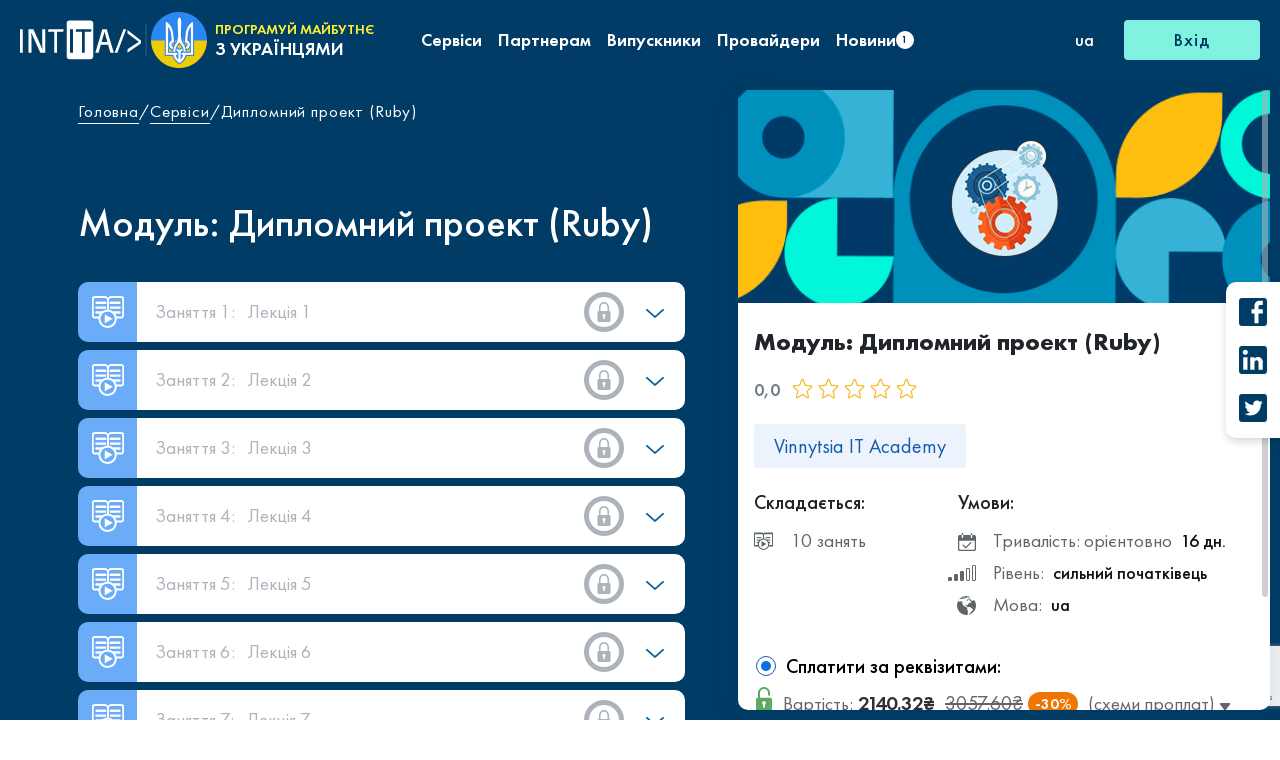

--- FILE ---
content_type: text/html; charset=UTF-8
request_url: https://intita.com/modules/257
body_size: 2859
content:
<!DOCTYPE html>
<html lang="ua" itemscope itemtype="https://schema.org/WebPage">
<head>
    <meta charset="utf-8">
    <meta http-equiv="X-UA-Compatible" content="IE=edge">
    <meta name="viewport" content="width=device-width, initial-scale=1">
    <meta property="og:url" content="https://intita.com/modules/257"/>
    <link rel="canonical" href="https://intita.com/modules/257" />
    <!-- CSRF Token -->
    <meta name="csrf-token" content="dp1V8FuC9Eh819VQNNFKYh7UelTMF9xSJrNUVuVG">
                <meta property="og:title" content="Дипломний проект (Ruby)" />
    <meta name="twitter:title" content="Дипломний проект (Ruby)">
    <meta itemprop="image" content="https://intita.com/images/logo_250.png"/>
            <title>Дипломний проект (Ruby)</title>
    <meta property="og:title" content="Дипломний проект (Ruby)" />
    <link rel="icon" href="https://intita.com/images/favicon.ico"/>
    <!-- Fonts -->
    <link rel="dns-prefetch" href="https://fonts.gstatic.com">
    <!-- Styles -->
        <link href="https://intita.com/css/service.css" rel="stylesheet">
    <link href="/css/app.css?id=b5a48a1e86e07d36cbc0ddda56af2d1c" rel="stylesheet">
    <!-- Scripts -->
    <script src="/js/app.js?id=0bb3163463b71307224f230ef9c084e6" defer></script>
        <script src="https://intita.com/js/module.js" defer></script>
</head>
<body>
    <script>
        window.recaptchaSiteKey = "6LdK9IkqAAAAACpAyOLiOeq8hVtAF0VAm36tUO9C";
    </script>
    <div id="header" >
    <ajax-loader></ajax-loader>
    <div class="d-none d-xl-block sharing-wrapper">
        <sharing-page></sharing-page>
    </div>
    <nav class="navbar navbar-expand-xl">
        <div class="fixed-top w-fit-content d-xl-none">
            <button class="navbar-toggler" type="button" data-bs-toggle="collapse" data-bs-target="#navbarCollapse" aria-controls="navbarCollapse" aria-expanded="false" aria-label="Toggle navigation">
                <hamburger-ico></hamburger-ico>
            </button>
            <div class="hamburger collapse navbar-collapse" id="navbarCollapse">
                <div class="hamburger__header">
                    <a href="/">
                        <logo-ico></logo-ico>
                    </a>
                </div>
                <div class="hamburger__content">
                    <div class="languages-wrapper">
                        <template>
    <div class="languages">
                    <a href="https://intita.com/lang/ua"  class="language language_active" >ua</a>
                    <a href="https://intita.com/lang/en"  class="language" >en</a>
            </div>
</template>
                    </div>
                    <hr class="hamburger__separator">
                    <div class="hamburger-list-wrapper">
                        <hamburger-list :items="navigation" :auth="''" :new-news-count="newNewsCount"></hamburger-list>
                        <div class="hamburger-sharing-wrapper">
                            <sharing-page></sharing-page>
                        </div>
                    </div>
                    <hr class="hamburger__separator">
                    <div class="sign-in-wrapper">
                        <div class="sign-in">
        <span class="sign-in__button" data-bs-toggle="modal" data-bs-target="#authModal">Вхід</span>
    </div>
                    </div>
                </div>
            </div>
        </div>
        <a class="d-xl-none rvkinh" href="/">



            <img src="https://intita.com/images/gerb.png" class="rvkinh__logo">
            <div class="rvkinh__text-wrapper">
                <div class="rvkinh__top-text">програмуй майбутнє</div>
                <div class="rvkinh__bottom-text">з українцями</div>
            </div>
        </a>
        <div class="navbar__desktop">
            <div class="navbar__icons-wrapper">
                <div class="navbar-logo">
                    <a href="/">
                        <logo-ico :height="45" :width="138"></logo-ico>
                    </a>
                </div>
                <div class="rvkinh">
                    <div class="rvkinh__separator"></div>
                    <img src="https://intita.com/images/gerb.png" class="rvkinh__logo">
                    <div class="rvkinh__text-wrapper">
                        <div class="rvkinh__top-text">програмуй майбутнє</div>
                        <div class="rvkinh__bottom-text">з українцями</div>
                    </div>
                </div>
            </div>
            <div class="navigation-list-wrapper">
                <navigation-list :items="navigation" :current-route="'modules/257'" :new-news-count="newNewsCount"></navigation-list>
            </div>
            <div class="header-auth-wrapper">
                <div class="position-relative dropdown-language">
    <div class="dropdown-toggle project-dropdown project-dropdown_without-arrow text-white" id="dropdownLgButton" data-bs-toggle="dropdown" aria-expanded="true" role="navigation">
        ua
    </div>
    <ul class="dropdown-menu dropdown-menu-end project-dropdown-menu" aria-labelledby="dropdownLgButton">
                                                 <li class="project-dropdown-menu__item">
                    <a class="project-dropdown-menu__text" href="https://intita.com/lang/en">
                        en
                    </a>
                </li>
                        </ul>
</div>
                <button class="project-btn project-btn_flat" data-bs-toggle="modal" data-bs-target="#authModal">Вхід</button>
            </div>
        </div>
        <sign-in :endpoint="'https://intita.com/login/customLogin'"></sign-in>
        <sign-up :endpoint="'https://intita.com/register'"></sign-up>
        <recovery-modal :endpoint="'https://intita.com/password/email'"></recovery-modal>
        <payment-modal></payment-modal>
    </nav>
</div>
    <div id="app">
        <main>
                <div id="module"  class="service-page">
        <ajax-loader></ajax-loader>
        <div class="service-page__blob_left">
            <blob-ico :fill="'#0971E6'"></blob-ico>
        </div>
        <div class="service-page__blob_right">
            <blob-ico :fill="'#7AF7D9'"></blob-ico>
        </div>
        <div class="service-page__content">
            <div class="breadcrumbs-wrapper breadcrumbs-wrapper_white">
                <div class="container"><ol class="breadcrumb" itemscope itemtype="https://schema.org/BreadcrumbList">
                                    <li class="breadcrumb-item" itemprop="itemListElement" itemscope itemtype="https://schema.org/ListItem">
                    <a itemprop="item" href="https://intita.com"><span itemprop="name">Головна</span>
                        <meta itemprop="position" content="1" />
                    </a>
                </li>
                                                <li class="breadcrumb-item" itemprop="itemListElement" itemscope itemtype="https://schema.org/ListItem">
                    <a itemprop="item" href="https://intita.com/courses"><span itemprop="name">Сервіси</span>
                        <meta itemprop="position" content="2" />
                    </a>
                </li>
                                                <li class="breadcrumb-item active">Дипломний проект (Ruby)</li>
                        </ol>
</div>
            </div>
            <div class="service-page__info-container">
                <div class="service-page__info-wrapper" :class="{'service-page__info-wrapper_pined': stickyPinned}">
                    <service-info id="257" type="module" :auth="false"></service-info>
                </div>
            </div>
            <div class="service-page__modules-wrapper">
                <div class="service-page__services-content container-xl">
                    <div class="service-page__left-content">
                        <service-parts id="257" parent-id="" type="module" :auth="false" title="Дипломний проект (Ruby)" @loaded="setLoaded" :domain="'https://intita.com/'"></service-parts>
                    </div>
                </div>
            </div>
            <div class="service-page__team-wrapper service-page__team-wrapper_visible">
                <div class="service-page__services-content container-xl">
                    <div class="service-page__left-content">
                        <team-list module-id="257"></team-list>
                    </div>
                </div>
            </div>
        </div>
        <banners></banners>
    </div>
        </main>
    </div>
    <footer class="footer" id="footer">
    <div class="footer-blob-top d-xl-none">
        <blob-ico></blob-ico>
    </div>
    <div class="footer-contact">
        <div class="footer-contact__item">
            ТОВ 'ІНТІТА' <br>Україна, 21028, Вінницька обл., Вінницький р-н, місто Вінниця, вул. Героїв поліції, будинок 28
        </div>
        <div class="footer-contact__item">тел. моб: +38 067 431 74 24</div>
        <a class="footer-contact__item" href="/cdn-cgi/l/email-protection#80e9eef4e9f4e1f6eec0e7ede1e9ecaee3efed">
            пошта: <span class="__cf_email__" data-cfemail="d6bfb8a2bfa2b7a0b896b1bbb7bfbaf8b5b9bb">[email&#160;protected]</span>
        </a>
    </div>
    <div class="footer-social">
        <socials-ico></socials-ico>
    </div>
    <div class="footer-logo">
        <a href="/">
            <logo-ico :height="45" :width="138"></logo-ico>
        </a>
    </div>
    <div class="footer-navigation">
        <navigation-list class="d-none d-xl-flex" :class="'navigation-list_small'" :items="navigation" :current-route="'modules/257'"></navigation-list>
    </div>
    <up-ico></up-ico>
    <div class="footer-blob-bottom d-xl-none">
        <blob-ico :fill="'#FDC94F'"></blob-ico>
    </div>
</footer>
<script data-cfasync="false" src="/cdn-cgi/scripts/5c5dd728/cloudflare-static/email-decode.min.js"></script><script>
    (function(i,s,o,g,r,a,m){i['GoogleAnalyticsObject']=r;i[r]=i[r]||function(){
        (i[r].q=i[r].q||[]).push(arguments)},i[r].l=1*new Date();a=s.createElement(o),
        m=s.getElementsByTagName(o)[0];a.async=1;a.src=g;m.parentNode.insertBefore(a,m)
    })(window,document,'script','https://www.google-analytics.com/analytics.js','ga');

    ga('create', 'UA-83801032-1', 'auto');
    ga('send', 'pageview');
</script>
<script defer src="https://static.cloudflareinsights.com/beacon.min.js/vcd15cbe7772f49c399c6a5babf22c1241717689176015" integrity="sha512-ZpsOmlRQV6y907TI0dKBHq9Md29nnaEIPlkf84rnaERnq6zvWvPUqr2ft8M1aS28oN72PdrCzSjY4U6VaAw1EQ==" data-cf-beacon='{"version":"2024.11.0","token":"45783beaf48c4492b75b4ffec79c3a43","r":1,"server_timing":{"name":{"cfCacheStatus":true,"cfEdge":true,"cfExtPri":true,"cfL4":true,"cfOrigin":true,"cfSpeedBrain":true},"location_startswith":null}}' crossorigin="anonymous"></script>
</body>
</html>


--- FILE ---
content_type: text/html; charset=utf-8
request_url: https://www.google.com/recaptcha/api2/anchor?ar=1&k=6LdK9IkqAAAAACpAyOLiOeq8hVtAF0VAm36tUO9C&co=aHR0cHM6Ly9pbnRpdGEuY29tOjQ0Mw..&hl=en&v=PoyoqOPhxBO7pBk68S4YbpHZ&size=invisible&anchor-ms=20000&execute-ms=30000&cb=q85a85vk81xx
body_size: 48658
content:
<!DOCTYPE HTML><html dir="ltr" lang="en"><head><meta http-equiv="Content-Type" content="text/html; charset=UTF-8">
<meta http-equiv="X-UA-Compatible" content="IE=edge">
<title>reCAPTCHA</title>
<style type="text/css">
/* cyrillic-ext */
@font-face {
  font-family: 'Roboto';
  font-style: normal;
  font-weight: 400;
  font-stretch: 100%;
  src: url(//fonts.gstatic.com/s/roboto/v48/KFO7CnqEu92Fr1ME7kSn66aGLdTylUAMa3GUBHMdazTgWw.woff2) format('woff2');
  unicode-range: U+0460-052F, U+1C80-1C8A, U+20B4, U+2DE0-2DFF, U+A640-A69F, U+FE2E-FE2F;
}
/* cyrillic */
@font-face {
  font-family: 'Roboto';
  font-style: normal;
  font-weight: 400;
  font-stretch: 100%;
  src: url(//fonts.gstatic.com/s/roboto/v48/KFO7CnqEu92Fr1ME7kSn66aGLdTylUAMa3iUBHMdazTgWw.woff2) format('woff2');
  unicode-range: U+0301, U+0400-045F, U+0490-0491, U+04B0-04B1, U+2116;
}
/* greek-ext */
@font-face {
  font-family: 'Roboto';
  font-style: normal;
  font-weight: 400;
  font-stretch: 100%;
  src: url(//fonts.gstatic.com/s/roboto/v48/KFO7CnqEu92Fr1ME7kSn66aGLdTylUAMa3CUBHMdazTgWw.woff2) format('woff2');
  unicode-range: U+1F00-1FFF;
}
/* greek */
@font-face {
  font-family: 'Roboto';
  font-style: normal;
  font-weight: 400;
  font-stretch: 100%;
  src: url(//fonts.gstatic.com/s/roboto/v48/KFO7CnqEu92Fr1ME7kSn66aGLdTylUAMa3-UBHMdazTgWw.woff2) format('woff2');
  unicode-range: U+0370-0377, U+037A-037F, U+0384-038A, U+038C, U+038E-03A1, U+03A3-03FF;
}
/* math */
@font-face {
  font-family: 'Roboto';
  font-style: normal;
  font-weight: 400;
  font-stretch: 100%;
  src: url(//fonts.gstatic.com/s/roboto/v48/KFO7CnqEu92Fr1ME7kSn66aGLdTylUAMawCUBHMdazTgWw.woff2) format('woff2');
  unicode-range: U+0302-0303, U+0305, U+0307-0308, U+0310, U+0312, U+0315, U+031A, U+0326-0327, U+032C, U+032F-0330, U+0332-0333, U+0338, U+033A, U+0346, U+034D, U+0391-03A1, U+03A3-03A9, U+03B1-03C9, U+03D1, U+03D5-03D6, U+03F0-03F1, U+03F4-03F5, U+2016-2017, U+2034-2038, U+203C, U+2040, U+2043, U+2047, U+2050, U+2057, U+205F, U+2070-2071, U+2074-208E, U+2090-209C, U+20D0-20DC, U+20E1, U+20E5-20EF, U+2100-2112, U+2114-2115, U+2117-2121, U+2123-214F, U+2190, U+2192, U+2194-21AE, U+21B0-21E5, U+21F1-21F2, U+21F4-2211, U+2213-2214, U+2216-22FF, U+2308-230B, U+2310, U+2319, U+231C-2321, U+2336-237A, U+237C, U+2395, U+239B-23B7, U+23D0, U+23DC-23E1, U+2474-2475, U+25AF, U+25B3, U+25B7, U+25BD, U+25C1, U+25CA, U+25CC, U+25FB, U+266D-266F, U+27C0-27FF, U+2900-2AFF, U+2B0E-2B11, U+2B30-2B4C, U+2BFE, U+3030, U+FF5B, U+FF5D, U+1D400-1D7FF, U+1EE00-1EEFF;
}
/* symbols */
@font-face {
  font-family: 'Roboto';
  font-style: normal;
  font-weight: 400;
  font-stretch: 100%;
  src: url(//fonts.gstatic.com/s/roboto/v48/KFO7CnqEu92Fr1ME7kSn66aGLdTylUAMaxKUBHMdazTgWw.woff2) format('woff2');
  unicode-range: U+0001-000C, U+000E-001F, U+007F-009F, U+20DD-20E0, U+20E2-20E4, U+2150-218F, U+2190, U+2192, U+2194-2199, U+21AF, U+21E6-21F0, U+21F3, U+2218-2219, U+2299, U+22C4-22C6, U+2300-243F, U+2440-244A, U+2460-24FF, U+25A0-27BF, U+2800-28FF, U+2921-2922, U+2981, U+29BF, U+29EB, U+2B00-2BFF, U+4DC0-4DFF, U+FFF9-FFFB, U+10140-1018E, U+10190-1019C, U+101A0, U+101D0-101FD, U+102E0-102FB, U+10E60-10E7E, U+1D2C0-1D2D3, U+1D2E0-1D37F, U+1F000-1F0FF, U+1F100-1F1AD, U+1F1E6-1F1FF, U+1F30D-1F30F, U+1F315, U+1F31C, U+1F31E, U+1F320-1F32C, U+1F336, U+1F378, U+1F37D, U+1F382, U+1F393-1F39F, U+1F3A7-1F3A8, U+1F3AC-1F3AF, U+1F3C2, U+1F3C4-1F3C6, U+1F3CA-1F3CE, U+1F3D4-1F3E0, U+1F3ED, U+1F3F1-1F3F3, U+1F3F5-1F3F7, U+1F408, U+1F415, U+1F41F, U+1F426, U+1F43F, U+1F441-1F442, U+1F444, U+1F446-1F449, U+1F44C-1F44E, U+1F453, U+1F46A, U+1F47D, U+1F4A3, U+1F4B0, U+1F4B3, U+1F4B9, U+1F4BB, U+1F4BF, U+1F4C8-1F4CB, U+1F4D6, U+1F4DA, U+1F4DF, U+1F4E3-1F4E6, U+1F4EA-1F4ED, U+1F4F7, U+1F4F9-1F4FB, U+1F4FD-1F4FE, U+1F503, U+1F507-1F50B, U+1F50D, U+1F512-1F513, U+1F53E-1F54A, U+1F54F-1F5FA, U+1F610, U+1F650-1F67F, U+1F687, U+1F68D, U+1F691, U+1F694, U+1F698, U+1F6AD, U+1F6B2, U+1F6B9-1F6BA, U+1F6BC, U+1F6C6-1F6CF, U+1F6D3-1F6D7, U+1F6E0-1F6EA, U+1F6F0-1F6F3, U+1F6F7-1F6FC, U+1F700-1F7FF, U+1F800-1F80B, U+1F810-1F847, U+1F850-1F859, U+1F860-1F887, U+1F890-1F8AD, U+1F8B0-1F8BB, U+1F8C0-1F8C1, U+1F900-1F90B, U+1F93B, U+1F946, U+1F984, U+1F996, U+1F9E9, U+1FA00-1FA6F, U+1FA70-1FA7C, U+1FA80-1FA89, U+1FA8F-1FAC6, U+1FACE-1FADC, U+1FADF-1FAE9, U+1FAF0-1FAF8, U+1FB00-1FBFF;
}
/* vietnamese */
@font-face {
  font-family: 'Roboto';
  font-style: normal;
  font-weight: 400;
  font-stretch: 100%;
  src: url(//fonts.gstatic.com/s/roboto/v48/KFO7CnqEu92Fr1ME7kSn66aGLdTylUAMa3OUBHMdazTgWw.woff2) format('woff2');
  unicode-range: U+0102-0103, U+0110-0111, U+0128-0129, U+0168-0169, U+01A0-01A1, U+01AF-01B0, U+0300-0301, U+0303-0304, U+0308-0309, U+0323, U+0329, U+1EA0-1EF9, U+20AB;
}
/* latin-ext */
@font-face {
  font-family: 'Roboto';
  font-style: normal;
  font-weight: 400;
  font-stretch: 100%;
  src: url(//fonts.gstatic.com/s/roboto/v48/KFO7CnqEu92Fr1ME7kSn66aGLdTylUAMa3KUBHMdazTgWw.woff2) format('woff2');
  unicode-range: U+0100-02BA, U+02BD-02C5, U+02C7-02CC, U+02CE-02D7, U+02DD-02FF, U+0304, U+0308, U+0329, U+1D00-1DBF, U+1E00-1E9F, U+1EF2-1EFF, U+2020, U+20A0-20AB, U+20AD-20C0, U+2113, U+2C60-2C7F, U+A720-A7FF;
}
/* latin */
@font-face {
  font-family: 'Roboto';
  font-style: normal;
  font-weight: 400;
  font-stretch: 100%;
  src: url(//fonts.gstatic.com/s/roboto/v48/KFO7CnqEu92Fr1ME7kSn66aGLdTylUAMa3yUBHMdazQ.woff2) format('woff2');
  unicode-range: U+0000-00FF, U+0131, U+0152-0153, U+02BB-02BC, U+02C6, U+02DA, U+02DC, U+0304, U+0308, U+0329, U+2000-206F, U+20AC, U+2122, U+2191, U+2193, U+2212, U+2215, U+FEFF, U+FFFD;
}
/* cyrillic-ext */
@font-face {
  font-family: 'Roboto';
  font-style: normal;
  font-weight: 500;
  font-stretch: 100%;
  src: url(//fonts.gstatic.com/s/roboto/v48/KFO7CnqEu92Fr1ME7kSn66aGLdTylUAMa3GUBHMdazTgWw.woff2) format('woff2');
  unicode-range: U+0460-052F, U+1C80-1C8A, U+20B4, U+2DE0-2DFF, U+A640-A69F, U+FE2E-FE2F;
}
/* cyrillic */
@font-face {
  font-family: 'Roboto';
  font-style: normal;
  font-weight: 500;
  font-stretch: 100%;
  src: url(//fonts.gstatic.com/s/roboto/v48/KFO7CnqEu92Fr1ME7kSn66aGLdTylUAMa3iUBHMdazTgWw.woff2) format('woff2');
  unicode-range: U+0301, U+0400-045F, U+0490-0491, U+04B0-04B1, U+2116;
}
/* greek-ext */
@font-face {
  font-family: 'Roboto';
  font-style: normal;
  font-weight: 500;
  font-stretch: 100%;
  src: url(//fonts.gstatic.com/s/roboto/v48/KFO7CnqEu92Fr1ME7kSn66aGLdTylUAMa3CUBHMdazTgWw.woff2) format('woff2');
  unicode-range: U+1F00-1FFF;
}
/* greek */
@font-face {
  font-family: 'Roboto';
  font-style: normal;
  font-weight: 500;
  font-stretch: 100%;
  src: url(//fonts.gstatic.com/s/roboto/v48/KFO7CnqEu92Fr1ME7kSn66aGLdTylUAMa3-UBHMdazTgWw.woff2) format('woff2');
  unicode-range: U+0370-0377, U+037A-037F, U+0384-038A, U+038C, U+038E-03A1, U+03A3-03FF;
}
/* math */
@font-face {
  font-family: 'Roboto';
  font-style: normal;
  font-weight: 500;
  font-stretch: 100%;
  src: url(//fonts.gstatic.com/s/roboto/v48/KFO7CnqEu92Fr1ME7kSn66aGLdTylUAMawCUBHMdazTgWw.woff2) format('woff2');
  unicode-range: U+0302-0303, U+0305, U+0307-0308, U+0310, U+0312, U+0315, U+031A, U+0326-0327, U+032C, U+032F-0330, U+0332-0333, U+0338, U+033A, U+0346, U+034D, U+0391-03A1, U+03A3-03A9, U+03B1-03C9, U+03D1, U+03D5-03D6, U+03F0-03F1, U+03F4-03F5, U+2016-2017, U+2034-2038, U+203C, U+2040, U+2043, U+2047, U+2050, U+2057, U+205F, U+2070-2071, U+2074-208E, U+2090-209C, U+20D0-20DC, U+20E1, U+20E5-20EF, U+2100-2112, U+2114-2115, U+2117-2121, U+2123-214F, U+2190, U+2192, U+2194-21AE, U+21B0-21E5, U+21F1-21F2, U+21F4-2211, U+2213-2214, U+2216-22FF, U+2308-230B, U+2310, U+2319, U+231C-2321, U+2336-237A, U+237C, U+2395, U+239B-23B7, U+23D0, U+23DC-23E1, U+2474-2475, U+25AF, U+25B3, U+25B7, U+25BD, U+25C1, U+25CA, U+25CC, U+25FB, U+266D-266F, U+27C0-27FF, U+2900-2AFF, U+2B0E-2B11, U+2B30-2B4C, U+2BFE, U+3030, U+FF5B, U+FF5D, U+1D400-1D7FF, U+1EE00-1EEFF;
}
/* symbols */
@font-face {
  font-family: 'Roboto';
  font-style: normal;
  font-weight: 500;
  font-stretch: 100%;
  src: url(//fonts.gstatic.com/s/roboto/v48/KFO7CnqEu92Fr1ME7kSn66aGLdTylUAMaxKUBHMdazTgWw.woff2) format('woff2');
  unicode-range: U+0001-000C, U+000E-001F, U+007F-009F, U+20DD-20E0, U+20E2-20E4, U+2150-218F, U+2190, U+2192, U+2194-2199, U+21AF, U+21E6-21F0, U+21F3, U+2218-2219, U+2299, U+22C4-22C6, U+2300-243F, U+2440-244A, U+2460-24FF, U+25A0-27BF, U+2800-28FF, U+2921-2922, U+2981, U+29BF, U+29EB, U+2B00-2BFF, U+4DC0-4DFF, U+FFF9-FFFB, U+10140-1018E, U+10190-1019C, U+101A0, U+101D0-101FD, U+102E0-102FB, U+10E60-10E7E, U+1D2C0-1D2D3, U+1D2E0-1D37F, U+1F000-1F0FF, U+1F100-1F1AD, U+1F1E6-1F1FF, U+1F30D-1F30F, U+1F315, U+1F31C, U+1F31E, U+1F320-1F32C, U+1F336, U+1F378, U+1F37D, U+1F382, U+1F393-1F39F, U+1F3A7-1F3A8, U+1F3AC-1F3AF, U+1F3C2, U+1F3C4-1F3C6, U+1F3CA-1F3CE, U+1F3D4-1F3E0, U+1F3ED, U+1F3F1-1F3F3, U+1F3F5-1F3F7, U+1F408, U+1F415, U+1F41F, U+1F426, U+1F43F, U+1F441-1F442, U+1F444, U+1F446-1F449, U+1F44C-1F44E, U+1F453, U+1F46A, U+1F47D, U+1F4A3, U+1F4B0, U+1F4B3, U+1F4B9, U+1F4BB, U+1F4BF, U+1F4C8-1F4CB, U+1F4D6, U+1F4DA, U+1F4DF, U+1F4E3-1F4E6, U+1F4EA-1F4ED, U+1F4F7, U+1F4F9-1F4FB, U+1F4FD-1F4FE, U+1F503, U+1F507-1F50B, U+1F50D, U+1F512-1F513, U+1F53E-1F54A, U+1F54F-1F5FA, U+1F610, U+1F650-1F67F, U+1F687, U+1F68D, U+1F691, U+1F694, U+1F698, U+1F6AD, U+1F6B2, U+1F6B9-1F6BA, U+1F6BC, U+1F6C6-1F6CF, U+1F6D3-1F6D7, U+1F6E0-1F6EA, U+1F6F0-1F6F3, U+1F6F7-1F6FC, U+1F700-1F7FF, U+1F800-1F80B, U+1F810-1F847, U+1F850-1F859, U+1F860-1F887, U+1F890-1F8AD, U+1F8B0-1F8BB, U+1F8C0-1F8C1, U+1F900-1F90B, U+1F93B, U+1F946, U+1F984, U+1F996, U+1F9E9, U+1FA00-1FA6F, U+1FA70-1FA7C, U+1FA80-1FA89, U+1FA8F-1FAC6, U+1FACE-1FADC, U+1FADF-1FAE9, U+1FAF0-1FAF8, U+1FB00-1FBFF;
}
/* vietnamese */
@font-face {
  font-family: 'Roboto';
  font-style: normal;
  font-weight: 500;
  font-stretch: 100%;
  src: url(//fonts.gstatic.com/s/roboto/v48/KFO7CnqEu92Fr1ME7kSn66aGLdTylUAMa3OUBHMdazTgWw.woff2) format('woff2');
  unicode-range: U+0102-0103, U+0110-0111, U+0128-0129, U+0168-0169, U+01A0-01A1, U+01AF-01B0, U+0300-0301, U+0303-0304, U+0308-0309, U+0323, U+0329, U+1EA0-1EF9, U+20AB;
}
/* latin-ext */
@font-face {
  font-family: 'Roboto';
  font-style: normal;
  font-weight: 500;
  font-stretch: 100%;
  src: url(//fonts.gstatic.com/s/roboto/v48/KFO7CnqEu92Fr1ME7kSn66aGLdTylUAMa3KUBHMdazTgWw.woff2) format('woff2');
  unicode-range: U+0100-02BA, U+02BD-02C5, U+02C7-02CC, U+02CE-02D7, U+02DD-02FF, U+0304, U+0308, U+0329, U+1D00-1DBF, U+1E00-1E9F, U+1EF2-1EFF, U+2020, U+20A0-20AB, U+20AD-20C0, U+2113, U+2C60-2C7F, U+A720-A7FF;
}
/* latin */
@font-face {
  font-family: 'Roboto';
  font-style: normal;
  font-weight: 500;
  font-stretch: 100%;
  src: url(//fonts.gstatic.com/s/roboto/v48/KFO7CnqEu92Fr1ME7kSn66aGLdTylUAMa3yUBHMdazQ.woff2) format('woff2');
  unicode-range: U+0000-00FF, U+0131, U+0152-0153, U+02BB-02BC, U+02C6, U+02DA, U+02DC, U+0304, U+0308, U+0329, U+2000-206F, U+20AC, U+2122, U+2191, U+2193, U+2212, U+2215, U+FEFF, U+FFFD;
}
/* cyrillic-ext */
@font-face {
  font-family: 'Roboto';
  font-style: normal;
  font-weight: 900;
  font-stretch: 100%;
  src: url(//fonts.gstatic.com/s/roboto/v48/KFO7CnqEu92Fr1ME7kSn66aGLdTylUAMa3GUBHMdazTgWw.woff2) format('woff2');
  unicode-range: U+0460-052F, U+1C80-1C8A, U+20B4, U+2DE0-2DFF, U+A640-A69F, U+FE2E-FE2F;
}
/* cyrillic */
@font-face {
  font-family: 'Roboto';
  font-style: normal;
  font-weight: 900;
  font-stretch: 100%;
  src: url(//fonts.gstatic.com/s/roboto/v48/KFO7CnqEu92Fr1ME7kSn66aGLdTylUAMa3iUBHMdazTgWw.woff2) format('woff2');
  unicode-range: U+0301, U+0400-045F, U+0490-0491, U+04B0-04B1, U+2116;
}
/* greek-ext */
@font-face {
  font-family: 'Roboto';
  font-style: normal;
  font-weight: 900;
  font-stretch: 100%;
  src: url(//fonts.gstatic.com/s/roboto/v48/KFO7CnqEu92Fr1ME7kSn66aGLdTylUAMa3CUBHMdazTgWw.woff2) format('woff2');
  unicode-range: U+1F00-1FFF;
}
/* greek */
@font-face {
  font-family: 'Roboto';
  font-style: normal;
  font-weight: 900;
  font-stretch: 100%;
  src: url(//fonts.gstatic.com/s/roboto/v48/KFO7CnqEu92Fr1ME7kSn66aGLdTylUAMa3-UBHMdazTgWw.woff2) format('woff2');
  unicode-range: U+0370-0377, U+037A-037F, U+0384-038A, U+038C, U+038E-03A1, U+03A3-03FF;
}
/* math */
@font-face {
  font-family: 'Roboto';
  font-style: normal;
  font-weight: 900;
  font-stretch: 100%;
  src: url(//fonts.gstatic.com/s/roboto/v48/KFO7CnqEu92Fr1ME7kSn66aGLdTylUAMawCUBHMdazTgWw.woff2) format('woff2');
  unicode-range: U+0302-0303, U+0305, U+0307-0308, U+0310, U+0312, U+0315, U+031A, U+0326-0327, U+032C, U+032F-0330, U+0332-0333, U+0338, U+033A, U+0346, U+034D, U+0391-03A1, U+03A3-03A9, U+03B1-03C9, U+03D1, U+03D5-03D6, U+03F0-03F1, U+03F4-03F5, U+2016-2017, U+2034-2038, U+203C, U+2040, U+2043, U+2047, U+2050, U+2057, U+205F, U+2070-2071, U+2074-208E, U+2090-209C, U+20D0-20DC, U+20E1, U+20E5-20EF, U+2100-2112, U+2114-2115, U+2117-2121, U+2123-214F, U+2190, U+2192, U+2194-21AE, U+21B0-21E5, U+21F1-21F2, U+21F4-2211, U+2213-2214, U+2216-22FF, U+2308-230B, U+2310, U+2319, U+231C-2321, U+2336-237A, U+237C, U+2395, U+239B-23B7, U+23D0, U+23DC-23E1, U+2474-2475, U+25AF, U+25B3, U+25B7, U+25BD, U+25C1, U+25CA, U+25CC, U+25FB, U+266D-266F, U+27C0-27FF, U+2900-2AFF, U+2B0E-2B11, U+2B30-2B4C, U+2BFE, U+3030, U+FF5B, U+FF5D, U+1D400-1D7FF, U+1EE00-1EEFF;
}
/* symbols */
@font-face {
  font-family: 'Roboto';
  font-style: normal;
  font-weight: 900;
  font-stretch: 100%;
  src: url(//fonts.gstatic.com/s/roboto/v48/KFO7CnqEu92Fr1ME7kSn66aGLdTylUAMaxKUBHMdazTgWw.woff2) format('woff2');
  unicode-range: U+0001-000C, U+000E-001F, U+007F-009F, U+20DD-20E0, U+20E2-20E4, U+2150-218F, U+2190, U+2192, U+2194-2199, U+21AF, U+21E6-21F0, U+21F3, U+2218-2219, U+2299, U+22C4-22C6, U+2300-243F, U+2440-244A, U+2460-24FF, U+25A0-27BF, U+2800-28FF, U+2921-2922, U+2981, U+29BF, U+29EB, U+2B00-2BFF, U+4DC0-4DFF, U+FFF9-FFFB, U+10140-1018E, U+10190-1019C, U+101A0, U+101D0-101FD, U+102E0-102FB, U+10E60-10E7E, U+1D2C0-1D2D3, U+1D2E0-1D37F, U+1F000-1F0FF, U+1F100-1F1AD, U+1F1E6-1F1FF, U+1F30D-1F30F, U+1F315, U+1F31C, U+1F31E, U+1F320-1F32C, U+1F336, U+1F378, U+1F37D, U+1F382, U+1F393-1F39F, U+1F3A7-1F3A8, U+1F3AC-1F3AF, U+1F3C2, U+1F3C4-1F3C6, U+1F3CA-1F3CE, U+1F3D4-1F3E0, U+1F3ED, U+1F3F1-1F3F3, U+1F3F5-1F3F7, U+1F408, U+1F415, U+1F41F, U+1F426, U+1F43F, U+1F441-1F442, U+1F444, U+1F446-1F449, U+1F44C-1F44E, U+1F453, U+1F46A, U+1F47D, U+1F4A3, U+1F4B0, U+1F4B3, U+1F4B9, U+1F4BB, U+1F4BF, U+1F4C8-1F4CB, U+1F4D6, U+1F4DA, U+1F4DF, U+1F4E3-1F4E6, U+1F4EA-1F4ED, U+1F4F7, U+1F4F9-1F4FB, U+1F4FD-1F4FE, U+1F503, U+1F507-1F50B, U+1F50D, U+1F512-1F513, U+1F53E-1F54A, U+1F54F-1F5FA, U+1F610, U+1F650-1F67F, U+1F687, U+1F68D, U+1F691, U+1F694, U+1F698, U+1F6AD, U+1F6B2, U+1F6B9-1F6BA, U+1F6BC, U+1F6C6-1F6CF, U+1F6D3-1F6D7, U+1F6E0-1F6EA, U+1F6F0-1F6F3, U+1F6F7-1F6FC, U+1F700-1F7FF, U+1F800-1F80B, U+1F810-1F847, U+1F850-1F859, U+1F860-1F887, U+1F890-1F8AD, U+1F8B0-1F8BB, U+1F8C0-1F8C1, U+1F900-1F90B, U+1F93B, U+1F946, U+1F984, U+1F996, U+1F9E9, U+1FA00-1FA6F, U+1FA70-1FA7C, U+1FA80-1FA89, U+1FA8F-1FAC6, U+1FACE-1FADC, U+1FADF-1FAE9, U+1FAF0-1FAF8, U+1FB00-1FBFF;
}
/* vietnamese */
@font-face {
  font-family: 'Roboto';
  font-style: normal;
  font-weight: 900;
  font-stretch: 100%;
  src: url(//fonts.gstatic.com/s/roboto/v48/KFO7CnqEu92Fr1ME7kSn66aGLdTylUAMa3OUBHMdazTgWw.woff2) format('woff2');
  unicode-range: U+0102-0103, U+0110-0111, U+0128-0129, U+0168-0169, U+01A0-01A1, U+01AF-01B0, U+0300-0301, U+0303-0304, U+0308-0309, U+0323, U+0329, U+1EA0-1EF9, U+20AB;
}
/* latin-ext */
@font-face {
  font-family: 'Roboto';
  font-style: normal;
  font-weight: 900;
  font-stretch: 100%;
  src: url(//fonts.gstatic.com/s/roboto/v48/KFO7CnqEu92Fr1ME7kSn66aGLdTylUAMa3KUBHMdazTgWw.woff2) format('woff2');
  unicode-range: U+0100-02BA, U+02BD-02C5, U+02C7-02CC, U+02CE-02D7, U+02DD-02FF, U+0304, U+0308, U+0329, U+1D00-1DBF, U+1E00-1E9F, U+1EF2-1EFF, U+2020, U+20A0-20AB, U+20AD-20C0, U+2113, U+2C60-2C7F, U+A720-A7FF;
}
/* latin */
@font-face {
  font-family: 'Roboto';
  font-style: normal;
  font-weight: 900;
  font-stretch: 100%;
  src: url(//fonts.gstatic.com/s/roboto/v48/KFO7CnqEu92Fr1ME7kSn66aGLdTylUAMa3yUBHMdazQ.woff2) format('woff2');
  unicode-range: U+0000-00FF, U+0131, U+0152-0153, U+02BB-02BC, U+02C6, U+02DA, U+02DC, U+0304, U+0308, U+0329, U+2000-206F, U+20AC, U+2122, U+2191, U+2193, U+2212, U+2215, U+FEFF, U+FFFD;
}

</style>
<link rel="stylesheet" type="text/css" href="https://www.gstatic.com/recaptcha/releases/PoyoqOPhxBO7pBk68S4YbpHZ/styles__ltr.css">
<script nonce="HkhcwHLikZJI7ehC7V8KUQ" type="text/javascript">window['__recaptcha_api'] = 'https://www.google.com/recaptcha/api2/';</script>
<script type="text/javascript" src="https://www.gstatic.com/recaptcha/releases/PoyoqOPhxBO7pBk68S4YbpHZ/recaptcha__en.js" nonce="HkhcwHLikZJI7ehC7V8KUQ">
      
    </script></head>
<body><div id="rc-anchor-alert" class="rc-anchor-alert"></div>
<input type="hidden" id="recaptcha-token" value="[base64]">
<script type="text/javascript" nonce="HkhcwHLikZJI7ehC7V8KUQ">
      recaptcha.anchor.Main.init("[\x22ainput\x22,[\x22bgdata\x22,\x22\x22,\[base64]/[base64]/MjU1Ong/[base64]/[base64]/[base64]/[base64]/[base64]/[base64]/[base64]/[base64]/[base64]/[base64]/[base64]/[base64]/[base64]/[base64]/[base64]\\u003d\x22,\[base64]\\u003d\x22,\x22GsKQw7hTw4nCu8OAwq1fNcOzwqEGG8K4wqrDi8Kow7bCphBRwoDCpjw8G8KJGcKvWcKqw6tSwqwvw4tFVFfCr8OsE33CrcKSMF19w5bDkjwkUjTCiMO0w6QdwroMERR/T8OawqjDmFDDusOcZsKpWMKGC8O1Ym7CrMOTw7XDqSIpw7zDv8KJwpbDtyxTwrjCocK/wrRww6Z7w63Dg30EK37Ch8OVSMOpw4ZDw5HDpCfCsl8vw4Juw47ClxfDnCR2D8O4E0jDscKODwTDgRgyA8K/[base64]/CnMKzMQRWBmfDpUDCh8KxwpLDlyk9w4QEw5fDpifDgMKew7DCs2Bkw7BUw58PS8KiwrXDvDjDmmM6Rkd+wrHCqADDgiXCkidpwqHCpyjCrUsWw7c/w6fDmQ7CoMKmTMKnwovDncOVw5YMGhldw61nCMKZwqrCrkzCucKUw6MZwpHCnsK6w67CtzlKwrHDojxJB8OHKQhHwr3Dl8Otw6PDhSlTWMOYO8OZw6F1TsONDnRawoUTd8Ofw5Rcw6YBw7vCmWohw73DksKmw47CkcOLAl8gOcO/GxnDlX3DhAl+woDCo8Knwo3DniDDhMKZHR3DisKMwqXCqsO6SAvClFHCo1MFwqvDucKFPsKHYsKVw59RwqnDgsOzwq80w5XCs8KPw7HCpSLDsXJ+UsO/[base64]/DnzwtwpHDkAJ6w6rDpcO3wptVwqDCtnTCi3vCtsK3QcKAO8OPw7oowpZrwqXCuMODe1BfdyPChcK6w55Cw53CihItw7FKGsKGwrDDtsKYAMK1wpTDncK/w4Mhw7xqNFpxwpEVEw/Cl1zDucOtCF3CvXLDsxN/[base64]/[base64]/w43Coj7CmHBdw7bCk1FcSMOFw6wnwobCgA/[base64]/DuCfCt8K8wpzCmlJaVSgqwrB6wo3CmmXDjkbCjFBJwqLChlXDtFPCoijDpcOgw64Yw6FGFG/DjMKxwqkGw6Y6CcK2w6LDvcOfwqnCtC4Gwp7ClcKjJsOqwrfDicKEw7FPw4zCu8KDw6gAwrDClMO5w6JXw6nClHAPwozCusKBwq5VwoEWw5MsPcO2ZzLCgGrDlcKFwq01wqvDgcOdeE3CnsK8wp/Cr2FNHcK/w75ywp7CucKgWsKRFxPCigTCmizDqWcdI8KCUxrCuMKEwqtWwrAzQsK/[base64]/[base64]/JcO/AMKEwrppSMKfT8KWAnZpw5pacwB4ScOww7nDoxHCsx18w5jDvcOBS8Oqw5TDui/[base64]/[base64]/[base64]/Ch8OIwr/DllHChsO7MsOYeMO2Y8K4w67CnMOoCsKSwo47w75+OsOIw4Z+wrYYTX1EwpMmw4PDtMOWwpd7w5/CiMOpwqMCwoPDq0HCkcOKwrTCs3cMa8KNw7vDqU1Iw5kjdcO2w75QMMKgES0tw7UHV8OWExUfw4cZw7xNw7R0RQd1HjLDjMOKciLCiS4tw7zDq8Kcw6HDsxzDuW3ChcO9w6ULw5vChkFpB8O9w5Mjw4LCmTjDkADDhMOOw7TCnh/Dj8K5w4bDulbDicOjwpPCocKLwrrCqF4dWMOYw6oiw7jDvsOgeGjDqMOnSHvDvC/CjB0wwp7DtgLDvl7Dh8KSDGXCoMKDw5NMRsKTUy4cIBbDngEqwq5/JR/Du27DjcOEw4B4wrBuw7w2HsOkwr4jBMO6wqggU2Upw77Dl8K6PcOvTWQxwoNoGsKlwqhLYh1cw5LCm8Oew4RrEm/[base64]/DsQXDtsOPw70NTcK6worDn0k0MVnDrU7DmsK2w5nDoT47w7XCm8KeHMOjL1kEwrvCkm8vwqdxCsOiwp/Cq1TCv8KIw4BYAsKCwpLCq1/DpXHDjsOFBnd/[base64]/CtSoCw5TCqMKRw6DChX4JJ8Oxw7hNwqFzbMOkIRXDtMOsHcKAVUfDicKaw4UTwp84fsKMwofCrkEqw5PDk8KWJnvCl0cmw6N9w4PDhsO3w6AtwrzCqFYnw4Uaw6NOXC3CscK+EMOGBsKtaMOaesOrKzhFQjhwdW/CnMO8w5jCnn10wpo9wrvDoMKCL8Knwq/CoXYvwplVDHvDlyPDrj4Zw4oAPDjDqQwUwo5Hw6RZAMKDZmVZw64qfsOPNEchwqhrw7PCsn0aw6Rxw5lgw5zDiwVSCk1bO8KkesKzNcKxe10OU8OXwrPCt8O/[base64]/LcOOOMK/wqjDmT5Dwo1JwrYdwo0Tw5zCncK0wrnDuWjDunnDiEV6Q8OGMcO9wol/woHDjzTDt8K/VsOsw4cBSmk7w5IVwoQkacK2wps1OwoFw7XCgQ8RSsOedU7CoRx5wpJkdQ/Dq8OKVcOgw5fCtkQ9w5HCo8K+ZyzDuAlLwqEcAcKFfsOaWjhKBsKuwoPDmMORP147YRQawpfCkQPCjm/[base64]/[base64]/w6TDn8O2asOEOA3CpMORIxgnw5gdQG/CjBnCn3tOIcOOTUTCs3nCvcKLwojCvcKZdXMAwrPDqMO8wr8Zw787wq3DqxfCncKlw4ppwpdww69yw4QqP8KxHEHDucO9w7PDs8OGOcOdw73DoWtRccOndXfDkH55QMK+KMO4wqV3X3Zwwrg3wobCssOnQGfDgcKXNsOyIcO7w5vCmSpHWMKswrxJHm/CiBzCojTDgMKYwoRQJEDCk8KIwonDmyRhfMOSw7fDs8KHYEjDicKLwpJnFCtdw44Wwr/[base64]/wpZXf25XN0DCk8OVC8OpQcKeCMKfw54ew6bDtcOQN8OBwphNE8ONOkHDhSFhwoTCmMOdwoMjwoXCucKqwpc/esKMScKmD8KmW8OxGyLDvFtYw7JkwpvDjwZRwpzCvcOjwo7DsAwFbMKpwoQ6CHl0w6Qhw4MLeMKHTcORw7XCqgc3WMKdCG7Cuwkbw7JTYHbCusKkw4IpwrDCmsK6BFkBwolcajsvwrBdDcOxwplpKcO1woXCt3NJwpvDr8O9w7Q/ZTlVH8OGXWpnw4J3LMOQworCpsOMw55Jwo/DuWAzwo5uw4UKMBwlY8O0NnLDmCDCssKQw5wDw7Uww5B5Xk54PsKdHhvCpcOjQsKqPF9JHhfDtkYFwrbDsVMADsKHw7U4wpxNwptvwotMWRt6D8OIF8O+woJTw7lkwq/Du8KtG8OJwopBCR0PUsKhwrx8EzwnaxAJwpXDhsOLM8OsO8ODCATCiiDCosOPDcKMamZ/w6jDlcOvS8O4w4Y0PcKGBn3Ct8OFw4TDm2DDpi59w43DlMOWw58PPEpsasONEDXClkfDh2oewo/DhcOyw5fDvA7CqAV3HTZBa8KkwrMePsOAw4Jfwp5LLMKPwozCl8O2w5Q3w4fCkAVVDjjCjMOgw459DcKnw5LDtsKmw57Ct005wqN2ZBR4RC9Twp1vw4x4wol9fMKwTMOEw6LDhhtfJ8OowpjCicO1EgJcw5PCinjDlGfDiy/CuMKXIihAHsORU8Kxw5lBw7zCj0fCi8O6w5TCr8O8w44SX21DIcORa37CisO1f3s+wr82w7TCtsOgw77CucOCwq7CkzA/w43Cu8K7wp5+w6/[base64]/EsKXwqQaw78jw53CsMO6bMODD2/CucKcw6jDuQ/DuU/DscOow71fDsKGZXMZbMKaF8KEAsKXM1I+MMKdwrIEEHDCoMKXY8OHwownw6pINChTw4AYwp/[base64]/Dtg4TwpJfI0VIC8OXw7l4KcK0w6bCmE/CpG7Dv8KFw5TDu3FRw7/DvEZbLMOAwpTDim/CmWdfw7DCkRsPw7zChMKOTcOwYsKhw7/CngNiezbCu0hhwoU0eQfCrk1NwpfCrsO/UUciw51Ow69Dw75Iw5UxLsOYUMOgwoVBwohQb2vDrn0HBcOJwrHCq3RwwoMvwr3DuMO+GcKpN8OXHV4qwqwiwpPCrcOPI8KABksoBMKRMGPDkmjDt3jDscKLYMOHw5ogPcOWw7PCsEgBw6nCs8O7bMK4wq3Cug7ClHNZwqYvw7k/wqZtwoYQw7l4SsKfYMK4w5bCvcOMC8KtZh/DhQo2XsKzwo7Ds8O6w6ZVRcOYQMO0wqvDpMKcXGlDwqnCjFbDnsOXeMOpwpbCvyLCsC0pPcOrDwR/IcOYw5lrwqQbwqrClcOOLA5TwrXCnm3DjMK9ciVSw5bCrRrCo8OEwr/DuX7CtgV5LnXDnyYUJ8Kywq/[base64]/Ck8Kkw6XCkcKnSCBIdCsoGsKPwpFWFcOUM09Rw7J8w4TCoXbDvMOxw7NVVXgawogmw6UYw6fDqxfCmcOCw4oGwrkhw5LDn09OGm/ChnvCh3QmCS0QDMKYwopxX8OnwpnCncKrSMOFwqvCkcOsDBlNOXfDisOww6klSwDDo2MQJy4kRsORKgjDkcK0w7g0WSJbQSTDjMKDPsKtMsKMw4/[base64]/Cgm1aR8OSwr5Rbzh/CkJOU1ATMGrDoX/Ct8K0BBnDkA/DjTTCoQbDnj/Dpj/DsGvDssK0AcK2F1LDlsOySFRJODxddhPCgWY9ZztJdcKgw7zDr8ODRMOwe8OCEsKLdxAneHc/w6zCp8OuImA/w5LCrQTClsK9w63CqXHDox81wowawr8lMMOywqjChnZ0w5fDpFrDgcKIKMOywqknEsKBCTFrD8O9wrlIwpfCmhrCg8OCwoDDhMKjwq9Aw6LCtE/CqMKjacKqw47ClMO3wpvCtl3CpV5nU2LCtiwww7sWw7rClTTDkMKjwovDsTsELMOYw7/Do8KRKsOKwo8iw5PDlcOtw77DgcOZwqjDg8OPNRUWaxcpw4pFIMOPFcKWRipcQT9VwoLDrcOQwqZYwrfDtjEowpgZwrvDoXfCiQg/wr7DhhLCosKleStDXwXCoMK/[base64]/[base64]/wroSwpvDrsOWw6Q/wqk8XUnCrMO1wrcYwoUaw4tCPsKzJcOgw4LDicOWw5cXcVzCqMO9w4/CoSPDlcKew4XCs8OHwoV/UMOPUcKKcsOHW8KxwooSbMOeWwpcwovDiE4jw7R1w7zDjEHDscOLR8KIHzjDr8KZw4HDixV7wr06MQYTw4wHfMKhPMOZw4VNLxhewrJGOSPCqEN6T8Oofxc8WsOiw5TDqCZ6YMK/dsKcUcO4ChvDrHLCgsOcw5/[base64]/Dk8Osw4Mzwq/DnsKnET85wp5FFsOPXsK9XCbDhTYcw5RRw6fDlMKDOMObCS8Sw7PCtUZvw7jDhMOHwpLCulR1YwzChcKfw4BlElRqPMOLOiptw4pfwpEie33Dq8OnH8Obwoduw7dww6Ujw5towo42w4/Ck2nClF0MNcOiJ0QZScOMG8OgLCnCoTAMMkMCJwgbDsK+wp9Awo4bwpPDtsO8IsK5BMOyw5vCocOlVVfDqMKjw5TDl0QKwrNsw73Cl8OjKcKiIMOpNRRKwqR0W8OLO108wp7DnDLDtWhnwptEDDbCicKCYHo8BEbDk8KVwoEDAcOVwozDncOtwp/DlDNBBVPDlsKswpTDp3IZwpfDmMOVwpIJwqXDksKxwqvDsMKLSDADwpnCmVvDoXE9wqHDmcK4woYpDMK8w4hJBsKbwq0DK8K0wr7CrcK3W8O6G8Kmw6zCg13CvcKrw7cpbMO9H8KZR8Oow6fCiMOoEcOUTQbCvjomwqF+w4/DpMOdGcOlGsOFEsOPDFcoQwPCjzTCrsK3Igxrw4chw4fDi2dhFyPCsl9YYsOEC8OFw6HDt8O8wqPCgSLCtF7CjnxLw4HClgnCr8OPwo3DhFvDusK6wp8Fw49xw6Ubw6EWNmHCkB3Dp2UTw7XCgGR6PsOawpMSwrtLLcKLw43CvMOIGMKzwpbDpD3CvjnDmALCicK/Nhk7w7osZU9dwo7Coy9CAz/CnsOYGcKVJlzCoMOVSMOoccKJTFXDtGXCo8OlRHQofMOyNMK0wp/DikvCoUAmwrLDt8O5fMOew5LCnl/DkMONw7rCscKFIcOvwo7DoBRNw4hJJsKuwo3DoVlrW1/[base64]/DrFRkWBZLw7RnNXEaWzXDvcKdwrVyFlhIc3kcwqPCkkbDmGLDn27CoSLDo8K/Sh8jw7DDiSByw4TCk8OgLDvDlsOIacKUwpNpRsOsw5NINRjDn3HDkGTDqm9xwohSw5wNZMK2w4gxwpJmIgQFw4bCqSvCnmYdw6F7WCnCgsKdQj0Jw7cOcMORRsOGwp/CqsK2fVI/[base64]/Co8KSw6rCmcOnGwJ/wrrDocKRwpLDrSLDvW/DrV/DpsODw6h0w6o4w6PDnRrCnHYtwpYzLAzCj8KxGzzDucKsdjPDoMOWFMK8WRbDusKmw4PDnl8lIsKnw5PCoRxqw4J5wrzCkxQ7w5lvaiNTW8Ofwr9lwoQkw5s9IXNxw4dtwpFSZTsXKcOBwrfDkmxDwp9jDRYcMnvDicKFw5Z5ZcO2EsOzEsO/JMKdwpfCjCkLw7vDgsKwMMOCwrRWCcORVxZ8EElEwop2wqByFsOOBX7DjSklKcOvwrHDsMKBw4wAAhjDu8O3TAhjLsKowrbCmsKxw5jDjMOkwrHDuMO5w5XCt1BhQcK9wo45UX4Mw77DpFzDu8OVw7XDrcOhDMOkwoTCscKbwq/Ctxk1wot1LMKNwo9Hw7FFwoPCqMKiD1vDkwnCuCpIw4cQDcO3wr3DmsKSRcK7w43CvMKWw5x1MBLCk8K3wrvCgMKOPXHDpAAuwqbDhXB/w43ClyzDpVV4VmJRZsKBFnVsdEzDg1DDrMOLwojCjMKFKWnCsxLCth8XDCHCosO/wqp5w794w61uwq4vMzrDjkbCjcKDAsOrD8KLRwZ3wpfCjH8rw6nCinDDvcKedcO+OFrCicOfwrDDmMKpw5QTw7/CtcOPwr3DqyhiwrhGKHrDkcKnw6vCsMKFVQYIJRJCwrkhe8KCwoxHOcKJwrTDq8KhwqPDh8KvwoV1w5vDkMOFw4k1wp1lwojCsy4NasKgYRBlwqbDusOQwrtRw4Yfw5TCsiIoYcKGFsOAEX0jK19ZO0sTdifClgPDmiTCoMKiwrkCwoPDuMKhW0o3bSVBwrlqOsOvwo/DusOjwqJVbcKiw44CQMO8wq5ZfMOQPErCoMO2eC7CtcKoL2shSsO2w7pXKRxDFlTCqcOGeHgydTTCpWUVw7PDthJ7wofDmEDDiXYDw53CrsOoJSjCv8KuNcKcw7YsOsO7wpdfwpUcwr/CvsKEwq9sfVfDvsOmNCgQwqvDq1RiZMOzTSfDnX9gelDDgcOeWF7CmMKcw7N7woHDvcKJEMK/[base64]/w7wRMsODwoB8wrEPwpJrYsOWwq/ChMOVw7UVLMKLP8KvfxrCnsKlwo3DpMOHwqTComIeNcK1wprDq1EVw53CvMOtFcOOwrvDh8OLWS1sw4rDi2AXwpjCpcOtcU0bDMO1FwDCpMOGwr3DtFxDHMOMUmHCpsK8Lh4ESsKhfERMw7fDuEUkw7BWAF/Dv8K1wq7DmsOjw6jDpsOjfMORw4DCtsKPb8OOw4fDt8KcwpnDs0MYFcOtwqLDn8O7w6kMEAoHQcO2wofCjkdTw6JZwqPDhQ9Zw77DhGbDgcO4w4nDv8OEw4HCp8OYeMKQAcKLT8Oqw4B/[base64]/CgRVaE8O9w7DClTxawpPCn8OFNCJow4ArwpTCkcKtwp8RDsKhwp4DwqPCq8O6FMKYXcOTw5sVDDLCocO1w41MIA7DjUnCniNUw67Ct1MswqPCtsOBFsKNKBMHworDjMKNOXXDjMO9fCHDpRbCshTDl3sNV8OQHsKZdcO0w5ZCw6snw6HDisK/worCrwfDl8Ovwrwkw7LDhkDDqnNBLDcbGTTCmcKAwoMMJMOGwoZXwqg/woMHd8Ojw6/CksOidTF2KMO/wpVaw5TCvCdMNsOgRHzClMOmN8KsX8ODw5pXwpF6c8OEG8KbHcOMwpDDjMKswpTCi8OqC2rCqcOiw4J9w4/DtWwAwqJ6wpjCvkIqwoLCt2J2woPDqMKVEgogAcKew6lsFm7DrEzDvMKIwrw4wpHChVnDtsKxw6gJYVhXwpkAwrrCoMK3Q8KtwqvDqcK/[base64]/[base64]/[base64]/CpsOQwrYlKMOEGV3CsidCwr4hw4RqB8KLKSNjMQvCqsKRdAFIPVxGwrJHwqzCnTfCkEZiwq0YHcOeRMKuwrdfVMO6MmAdwonCtsKAbcOdwo/DgHlGN8KSw6rCmMOSVi/DpMOWAMOfw4DDvMOnIMOQasOqw5nDmkldwpEHwpHDjjoaZsKcSgptw7LCqyXCisOJfMONYsOvw4nDgcOkd8Knwq/DvMK4wqd1VHUNwrvDicK9w4BKQMO4L8OnwqZYYcKswqxVw6TCm8OGVsO7w4/DhMK+J3/DgiTDm8KAw6HCsMKoW1Z+N8O0BsOmwqgswogVI3gQCB5zwrTCiXXCu8KKfw3ClF7CmlECc3rDoh46BcKaPsOYMHnDs3PDk8KgwrlZwqQUIjTCssKswo4zJWDDoirDmm5lGMOyw5/DhThqw5XCpcOyEHA3w5/CssOZR33ChXUHw69EccOIUMKcw5bDv0HDksK9wr3Dv8KxwrppX8Ohw43CvgcawprDi8KCLHTChBo+Q3/Cnn/[base64]/[base64]/w6LCtsOxM8KrOsKswowNR8OLMcK8w7J4UcK2WW1fwqHCrMOnKSh+I8O9wpbDtjRWWT7CqsOeHMOAbHYCV0rDicKwQxtrYAcfAMK9UnPDpsO9TsK9P8OFwqLCpMOQajDCgmx3w73DpMK5wq/DicO4TRHDu3zDv8ODw5g9SwHDjsOaw7fCgcOdKMKSw5k9NkLCoHFlFhLDv8OuOjDDhVLDsCpUw6Zzdx/[base64]/DlcOkw43CkCgrwq/DpgHCq8KbasKew5vCl0hsw4RtBcOJw4hJC0TCpE5BYsOIwo3DsMOcw7nCgDlew7YVJC3Dti/CtFzDmMOVewYzw73DscOhw6DDpcKCw4/CjsOoGhnCo8KQwoHCqngFw6fCpn7DlsKwTcKZwrvClcK5eSnDkRnCp8K/FcOswqLCvEROw7zCv8Ohw7B0BMKPQU/[base64]/DrcO/w7jCsSwNDcO9w77Ci2JLIW7CuAPDsXl4wrNTPcOCw6fCq8OJLxkkw7TCvB7DkxVWwrsBw7rDr38pRBsGwprDgsKldMK0DT3Cvk/DkcK9w4LCp0ttcsKTRFnDjQLCqsOTwqZ/YTPClcK7KQchGQXChMOZwpJTwpHDqsO/w6HDrsOCw6fCl3DCvm0MXHJhw5XDuMO3JXfCnMK2wqVrw4TCmcOVworDkcOfw5zDrMO6w7fCqsKEFcKWT8KuwpfDkCIiw5jCoAcIacOdVQsYA8Oaw4APwo10w5XCocOQKxslwqoWY8KKwpdYw77DsnLCqUXDtn8uwpvDm2J/w6ENLXPCoA7DoMO9L8KYSh5zJMOMS8O2G3XDhCnCtsKXfhzDmcOVwobCgH4PfMKwNsOmwqoXJMOkw7HCoTsJw6zCoMOQFjvDuz3CucKtw7fCjTDDqnJ7TsKPNz3DvmHCtMOOw7syYsKeazo4W8KAw4jCmDDCpcKaLcOyw5LDnsKhwq0mWhbCjkzDoCEZw4BUwrHDl8O/w6jCusK+w6XDhyRzesKYUmYOaGrDiX8owpvDhEnCgETCmsK6woQ0w4caEMKQYcOibMO7w61AHSvCjcKZwo91G8OOeyfDqcK+w7/[base64]/Ds8KOwp47wrjDoDIVwrouMTtRS8KDwpbDgS7CqF7CrCNPw43ClMONJUfCuChLW1HCkGHDoFUcwqlXw4HDpcKlw4fDvXXDvMKiw6nCksOew4ZMO8OaI8OiVBNLLTgiecK/w61cw5pywo4Iw5hsw4ojwql2w6jDkMOMXA1uwqExPhbCocOEO8KAw7/DrMKMP8OpSALDpBvDkcOnAwnDhsOmwr7CucOxRMOydMO2J8KHQQfDlMKDRAlpwq5aNsORwrAMwpnDgsKqNxR5wp85WcK8f8KzDRrDkG/DuMKfHMOYTcO3S8KBS2dhw6IxwqMDw7tacMOtw43Cqk/DusO8w4DCncKSw5vClcKPw6fCq8Kkw7rDqxJwDGpLcsKAwo8aeUbCjD7DuQ/CksKeCsO4w7AiYcKcVsKNScKwNGdrMMKMDVArABnClXrDuTJzNcK/w6vDsMOQw5URDVHDjV08wozDrBLChG4JwqHDmcK3IzrDmhLCj8O9LF7Di3/Cq8ONK8O+QMO0w7nDtsKHwrMZw6rCqsOPWH7CthnCn2fDjhA8woPCh0YpZC8BKcKSOsK/w6XCrcOZOcO+wplFD8Oawr7Cg8K7wo3DnsOjwp/[base64]/CtEHDnsOxXsKVwrvCkMOBwpNSYMKMwoPCjSbCicKpwoHCiwwxwrtzw7DChsKdw7/[base64]/[base64]/[base64]/DpgHDgBIlf0AqwprCoU7DncKtDShGLgHCs8O/aQvDkBbDnTvCusKTw7XDlMKQF2jDkQ0Ow7Elw6Rhwodiwq5jRcKQEWV+XVrCgsKdwrRiw5h0IcOxwoZ/wqfDhEXCkcKCd8Khw5vDgsOpE8K3woTCusKIX8OMSMK5w5XDnMKewqQ/w5ofwrTDuHM8wqTCjQzDt8K1wpd+w7TCq8OVeHDCu8K/[base64]/DnEzDlMKIJzDDgSLCpMKgw7V0NT3DnFBZwr8sw60XFmzDrMKsw5x7KU7CssKKYg7Dmmw4wr7CvDzCiQrDhjoowrzDl0XDp19fJmhMw77CkC/DnMKxZxR1N8OwXnrChcOwwrbDmwzCmcO1VWVVwrFRwplkDjHChhLCjsKWw4Q0w4DCsj3Dpllnwo3DlSBDND9jwo8BwrnCs8OYw7E0woQfPsO0KU8AEFFGdCvDqMKcw7oxw5E9w4rDssK0E8KAb8ONIiHClnzDisO2YAUfHGNVw7xlGGDDj8KtfMKtwrHDhWXCjsOBwr/[base64]/Ds8OiwoLCvcOowohTQsKnQFzCrBHDscKEwrZkJsO8E1DChHTDt8O3w4TCicKLAjPDlMK/ESLDvUBWV8KTwp3DmcKhwokFKW8ITwnCrsOfw618ZsOsAlTDqMKiZlnCr8Oxw584S8KCG8KmVsKoG8K8w7Npwo/CoxElwqF3w47DnDBqwoTCs0I7wofDt19iL8OMw7JYwqHDkErCslIIwqbCq8K/w7bDn8Ksw7VYX11eX2XCggVQS8KZY2bCgsKzQzJ6S8KcwqEDIRklesOQw5vDglzDnsOQS8OBWMO0JMKgw7JjeCsadj1xVjFrwrvDj0oxAA15w7lyw7wYw4TDmRdbTn5sLmPClcKjw6ZCdRoWLsORw6HDm2HCqsO6EzHDlh8HTiJvwp/DvREcwrdkO0HCucKkw4DCihDDnQzDpzJew47DnMKowocnw7xrcmnCi8KOw5vDqsOTHsOtAcOdwohvw5c1ch/CksKxwpPCkHAffHfDr8OLU8Krw4lSwqLCp31iEsOUNMKGYUzChksCC1LDvnjDicOGwrZGQMKyXMKhw6FkPMKMOcOTw6rCsnrClMOKw6otPsOoRCp0AsOTw7/[base64]/[base64]/CocKMCMK+QBHDi34Jwr8Nw5F0wrzCpSvDrsOgQTDCvULDucKNwq7DqgDDik7Cj8OrwqwbJVPCh2Uqw6tcwqpBwoYeIsKJUgVcw5rDmcKXw5rCsyfCvBXCsH/DlW/CuwZaWsOIBUJ1JsKfwrvDriwnw4/[base64]/Ds8KXYHLDlcKJNMOCTkPCl8O7d8Ouw715fcKnw5jCh31JwrcSJBcjwoPDoE/DuMOrwpHDusKuPwFdw7rDt8KBwrnCgX3CtgFxwq5vZcK/a8Oewq/CusKGw77CpmjCvsO8V8KFPcKuwoLDn2RYQWB2fcKma8KGJMKNwq/Dm8O2w7Mrw4hVw4fCkyEQwo3Dk23DsVnDhmjCtEZ0w6LCkMKIGsOHwoFNU0Quwp/CtsKnNHnCgjMXwqsXwrRPDMKzJ38UHcOpB3HDgCY/wpoRwozDgMOVLMKAJMOcwoprw7nChMK5ZsK0dMKDSMO2LG95wr7Cm8KOdifCt3nDs8OYdF8EKW4aDV3Cu8OZOcOiw4FWTcKgw6JJRE/CtB3CvS3Cnn/CtMOOSRbDv8KYLsKBw68HZMKvIgjCi8KEKQEiVMK+IBNVw5BMfsKlInbCkMOcw7fCkzdYBcKXXTNgw70Jw6nDl8OQVcO+A8OOwr0Fw4/[base64]/DiFHDnAVSwqEmPAbCtDDDmTFCAMONwqLCvXPDhcKdWXRhwrhvbT4fw63DsMOew64vwr9aw6ddwo7DqQorWnvCoGkjSsK9GcKzwr/DgyHCv2TCvygPc8KqwoVVMibCmMO4woLChA7CtcOQw5PCk2VRA2LDtgzDhMKPwp8uw5LCs182wqjCoGklw5zClFIXbsOHb8K0fcKDwrhsw5/DhsO9CmDDlx3DmzvCq2HDqB/DuHrCoVTCl8KrDcORC8KSA8OdalDCpSIaw7TCkTcjMEdCNg7DonDDtBDCr8KQUk9Dwr8jwrxQwoTDu8O9aRwewq3DvcOlwqfDmsKxw67DisOhRQPChicpVcKywr/[base64]/Dn8OywqnCrsOBOMKnw7HDp8OUwqMkOcKiccOnwqkhw6dCw5Rjw7Ujw5LDq8Kqw4TDi3RUf8KdHcK6w7sdwoTChsKuw7IaBzhPw57CuxssJV7CijsHFcKew5MSwo7CoTpQwq/CpgnDlMOJw5DDj8OTw4zCssKbwoZMEsKPfHzCoMO2EcOqS8OdwoUvw7bDskg7wqbDhX1qw7nDpnNncC/DlUvCncKEwqzDscOVw5RADwxhw67CpMOjXcKVw4J3wojCisOsw6PDjcKWa8OhwqTCuRo6wowWBwsJw6cvQsOTUSVww7YRwqHCrEclw6fCi8KsMikseyrDjjfCtcOtw5DCncKDwpBMR2powpPDogvCnsKUVUciwprCgMK9w55GbGcWw6HDnALCg8KWwqMZccKzf8KPwr/DtG3DucOBwoRGwpw8BMO2w6cSVsK0w63CsMKgwpbDqkTDgMOCwotLwrFCwqBvZsOmw7V1wrLCkhN5A1nDj8OSw4dzYwpCw6vDvDHDh8Kqw5UgwqPDsynDgRJkekrDhAvDrWMtKl/DkyzCmMKEwqjCgsKHw41aQcOod8OEw4zDnwTCllLDlS3DsUTDl1vDrMKuwqFrwqcww7M0TXrCv8Kdw4TCpcKsw6nCtSHDmMKdw6kQCwIkw4Usw78YFF/ChMObwqwZw5B2KTPDuMKlZcKmYncPwpV/JGbCj8KFworDgMOAHnbCkTfCpcOVZcKbD8KIw5bDhMK9PkAIwpHCqMKSEsK/AC7DvVDDocORw4QhKXLDjCnClMOtw6DDtRA8RsOhw6guw4ITwr4jezJmAgxBw6rCqR8kLMOWwp0Hw4E/wobCq8KFw5HCok4/wopUwqw8ckdIwqlAwpITwqHDpiQ8w7jCr8Oiw7RwasODYsOswpFJwqLCjQXCtcO3w7zDocKowr8Lb8K6w4MCc8OcwpHDn8KIwr96YsKhwqZqwqPCrSvDusKRwrgTHMKmfGBFwqPChMK8KMKofB1JIMOrwpZvZsK/ZsKlwrkXNCRLPsOZPsKGw411CsOKCsOvw7BXwobDrRzDmcKYw6HCpSLCq8OfIR/DvcK3ScKbR8Ogwo/DgFlXLsKQw4fDk8KBLsKxwoQLw4bDijMIw6FCdMK/[base64]/DpC3CtsOMw7bCqMOvw51dwojDgsOxw5/Co8OveHBFF8KVwqUXw6nCnWMnJG/[base64]/DkcOnfMOfGhUJSE7DtiorwpvCh8Onw4HCmMO+w6fDswPDnjHDlCvClGTDhMKwScOBwqQSw6w6b31Dw7PCgGVjwrs0W1A/w5V3H8OWNwLCsg1IwpkVTMKHBcKUwqk3w6vDqcOdaMOUAMONXkA1w6zDq8OabHN9cMKlwoUnwqPDnQ7DqlrDvMKfw5M9dB89PXUowrh1w58mw7F4w7JUbDsMPU/CjS4Vwr9OwrVAw6/[base64]/CmhHCocKnEsK/[base64]/[base64]/ZMKEGMOEw4guXgdbw5Y4wpzDnjTCmcOkwrVmRU/DusKuairCuwkuw6pmMTM1DjgAw7PDtcObw5vDmcKMw4bDmgbCqWZhRsOywo1gFsKKHmbDojl7wqLDq8K0wr/Dr8KTw7TDhiPDiFzDt8Oow4YxwoDCi8KoS0ZAM8KLw7rDpC/DnCDDkEPCqMKuAE9lMGRdSRZ1wqEJw4JkwrTCjsKAwq1rw4bCjRrDllzDo2xrNsOwMkNZQcKLT8K7wq/DhcOFQxZRwqTDvMKvwrUYw6/Dq8KcEm7DssKBMw/ChmJiwr8DfsOwfURcw5AYwrs8w6rDvRXCjSRaw4LDm8Ovw5sXWMKbwqDCnMKXw6XDv3/DsHpffUjDuMO+ejxrwrBTw4h0w4vDizEHNsKNQFclR3jDu8K7w6/DtzZFwqssdF0PAThEw4V5IAkVw7l7w6cScTxAwrbDksKkw7/Cp8KawoU0M8OgwrzDh8KvPhvCqFLCiMOTEMOve8OQwrfDiMKmQSJSbEvCjWQLOsObWsKSQXEhU0sRwoJywrzCkMOiYyITIMKTwqjCgsOqLcOnwoPDmsKqR3TDjEAnw4MwDA10w4p/wqHDkcKnEsOlSzd5NsKpwpQCTWF7Yz/Dt8KXw4c9w47DriLCmQBAXCRmwqBNw7PDn8O2wqhuwpLCsS/ChsOBBMOdwqjDvsKjVjTDqTvDr8K3wrQJTTYTw4IRw71ow7HCryXDuSMCesOWd3ENwrPCjT7Dg8OZdMKiHMOxFcK/w5XCqcKDw75kGj1aw6XDlcODw6zDvMK0w6wTQsKRdsOcw7FgwrXDkXnDosODw4HCgW3DmFJ/FlPDt8KPw5sSw7PDhm7CoMO8VcKvH8KZw4jDtMOTw7VbwofCmB/Dq8KFw7bCsTPCusK9dsK/[base64]/[base64]/DcODRWvDgAlDw67CtzjDsitQY8Kzw48Jw5bDgcKJRMOeK2PDqcKuSMOfS8KCw5XDp8KsKDpndsORw6/[base64]/BsOEwrVqwqBcccKNw4bCtsOgOMOsQAbCtnzClcO3wp0Zwphhw7dww6DCtVDDk13CqTrDrBLCmcORcsObwp/Dt8ONw7jDm8KCw6jCl0J5GMOqeSzCrQBswoHDrj1Zw6d5MlfCpg3DgnTCp8OwYMODFsKbY8OebAZzJ285wpZ2F8OZw4fDtHoIw7s9w5DCnsKwdMKBw5R5w7PDnB/Ctg8BBSLDpUnCsStmwqpvw6gJEmPCm8O9w4zCl8Kbw4kWw5TDuMOTw6dewpoDUsOdAcOXP8KYR8Oqw4jCt8OOw4jDqcKTPUA4N3F+wrjDtcKPJVPCh2B7FsOmGcOKw7rCi8KgDMOKHsKZwqPDpMOAwq/Ds8OPKQZSw7xFwpQQa8OOQcOzP8ODwp1uacKWEXPDv3HDuMKcw6w6DAXCjAbDh8KgPsOKT8OyPsO2w4VuXcKmcwxnGQfDtD3DhcKYw6d4C3nDgz1xRSR+cycePsK/wrvCi8OuXMOLVVItPWzCh8OLNsOQLMKCwpkHecOUwodFHsOwwrgtbgMpaCtZfFNnasOjagrCt0HCnFYJw64Fw4LCgsO9GhE7w6BLOMKCwoLCqMOFw4XCosOaw5/[base64]/CrMOmIgzDoGHCiwrDvCbDksOfw6cywp/DkHJXPj1yw7DDrwjCoRV8N21FDcKIcMKGaDDDqcOaOWU/JT3Dqm3DvcOfw50Pwr3DvcK6wokFw5dzw4bCgQDDrMKoQ1nCkVzCum8gwpHDj8KCw4dkWsK6w6zDnVEmw5nDocKjwrcyw7DDs096KcOybBzDssK1EcOZw5Jpw5l3PGfDucOVZwzDsFFIwoJtRsOpwr7CoCXCp8Ktw4dNw5vDlUcyw4A+wqzDoD/CmAHDlMOrw67DvnzDl8KpwoHCj8KdwoADw6nCtAxXYW1IwqEXT8Kgf8OkLcOvwqI/cn/CunHDmzLDssKBcQXCtsKKwoDCp34ewrjDocK3ADfCoSVqGMKsO1zDnEhLFXoddsO4D3tkXRTDtBTDo0HDpMOQw5/Dq8KhO8OLCW/CtsK0PklKLMKWw5htKBjDmGASMsOswqTCg8OMbcKLwpnCqGbCp8K3w4Qhw5TDhW7Dq8Kqw7l8wrdSwqPDncOvRsKVw4ldwqzCln7CtwVrw4bDp17CmA/DnsKCPcO4QcKuH15Aw7x/wqICw4nDgVBCNjgZwok2dsKROT1Zw77CtD0gRxXDr8O2V8OEw4hjw6rDnsK2KcOVw5HCrsKNXCvChMORP8K1wqTCrS1Ow44vw67CsMOrOGUHwoPCvDQOw5XCm1HCi2BjaknCo8Kqw5rDqzdPw7TDhcKNNmlZw7DDjQ4wwq/Cogo9wqLCvMKkTMOCw4xcw6t0RsOfZ0rDl8KcR8KvbCzDuiZTDG1qGGHDmVc8OnjDtMOgFlMgw71CwrEXUXM/QcOwwprCqhDClMKkW0PCqcKKAiglw4pMw6NzFMKoMMKiwo0/w5jDq8Orw5tcwr9awq5uRiXDrWnCoMOXKUlrw5DDvynCpcKNwp1Mc8OLw5vDrGQ0esKefmrCq8ORDMO1w5o5w6VVw7pvw48uIsOfXQMpwqdMw6HCssOAQH8hwp7CjSwXEsKcw6bCicOcw6srb3DCiMKIecO5AR/DtiTCkW3Dp8KBHx7DmAHCsGfDtMKDw47Cs20QEFoPfWgrK8KlQMKWw7DCtWnDtFcOw5rCuWJbMnrDvR3DnsOxwrnCgiw0YcO6w6k+w4VywofDq8KFw7k5VsOqOw4pwrx8woPCosKPeDICPyoRw6dmwqAjwqzCg2zDqcKywqsqBMKwwo7CnULCsBjCqcKCXAvCqBR1W2/DhMKQTHQ5QTXCosOWbDo4a8Olw5wUAMKAwqvDkybDt2Ujw7BsPB8/w6kTRXvCtXjCoirDo8OKw6/[base64]/CkwBJf0lrw4IKw5fCiSNzCj8VRgM5wo4LcWQNB8OYwozCsBHCmAAHNcOkw4U+w7sbwrvDuMOFw40SNkbDpMK0TXzDjlspwooPw7PCo8K6QsOsw6Nnw7rDsmFBJsKgw7XCuU3CkinDvMK/wohVwqc2dkgGw7/CtMKxw5PCoEFEwojDoMOIwrBIXR1IwonDrwfCjixnw77CiFzDjjpZw7zDgxzChkANw4TCuDrDnsO3c8OCWMK/[base64]/DlMOTeMO3IW3CmCHCi8KHQ8OlwpjDhnRcczc3w6HCmMOJekbChsKXwrBIUsKZw4gewovCiwfCisOmRlpNOxgqQsKUWksNw5LCrhrDqHbDnUXCpMKrwpnCnHhKVU4ewqbDh0FawqxEw6w4M8OpQyTDs8KVWsOKwqh2TsO/w6DCoMKJYDrCisOTw4k\\u003d\x22],null,[\x22conf\x22,null,\x226LdK9IkqAAAAACpAyOLiOeq8hVtAF0VAm36tUO9C\x22,0,null,null,null,1,[16,21,125,63,73,95,87,41,43,42,83,102,105,109,121],[1017145,942],0,null,null,null,null,0,null,0,null,700,1,null,0,\[base64]/76lBhn6iwkZoQoZnOKMAhnM8xEZ\x22,0,0,null,null,1,null,0,0,null,null,null,0],\x22https://intita.com:443\x22,null,[3,1,1],null,null,null,1,3600,[\x22https://www.google.com/intl/en/policies/privacy/\x22,\x22https://www.google.com/intl/en/policies/terms/\x22],\x222+E+BCgEVS422r+psVJOrB1sqTawVytyszFOtSWAPqo\\u003d\x22,1,0,null,1,1769243709699,0,0,[24,253],null,[244,33],\x22RC-B4UUahd0Fs1YGQ\x22,null,null,null,null,null,\x220dAFcWeA6vsbelbZvby-DVXrc3mpESK0q0NRZLf2WyPl8k9UvY0pcWXvQ-paAG9BlTSr3PVV4fsO3p83mguSfvn1fk7PYP5eGgmQ\x22,1769326509767]");
    </script></body></html>

--- FILE ---
content_type: text/css
request_url: https://intita.com/css/service.css
body_size: 6940
content:
.service-page .breadcrumbs-wrapper .container{z-index:2}.service-page__content{position:relative}.service-page__blob_left,.service-page__blob_right{display:none}.service-page__top-wrapper{-webkit-box-pack:justify;-ms-flex-pack:justify;display:-webkit-box;display:-ms-flexbox;display:flex;justify-content:space-between;position:relative}.service-page__top-wrapper>:not(:last-child){margin-right:20px}.service-page__left-content{width:100%;z-index:2}.service-page__info-wrapper{max-width:1377px;width:100%;z-index:1}.service-page__modules-wrapper{background:#003c66;padding-bottom:30px;padding-top:20px}.service-page__modules-wrapper__without-min-height{min-height:0;padding-bottom:0;padding-top:0}.service-page__team-wrapper{background:rgba(245,246,250,.74);opacity:0;padding-bottom:30px;padding-top:20px}.service-page__team-wrapper_visible{opacity:1}.service-page__services-content{-webkit-box-pack:justify;-ms-flex-pack:justify;-webkit-box-orient:vertical;-webkit-box-direction:normal;display:-webkit-box;display:-ms-flexbox;display:flex;-ms-flex-direction:column;flex-direction:column;justify-content:space-between}.service-page__services-content>:not(:last-child){margin-right:27px}.service-certificate{-webkit-box-align:center;-ms-flex-align:center;align-items:center;background:#003c66;background-size:cover;display:-webkit-box;display:-ms-flexbox;display:flex;min-height:750px;padding:32px 12px;position:relative}.service-certificate img{max-width:100%}.service-certificate__content{-webkit-box-pack:justify;-ms-flex-pack:justify;-webkit-box-orient:vertical;-webkit-box-direction:normal;-webkit-box-align:center;-ms-flex-align:center;align-items:center;display:-webkit-box;display:-ms-flexbox;display:flex;-ms-flex-direction:column;flex-direction:column;justify-content:space-between;position:relative;width:100%}.service-certificate__content>:not(:last-child){margin-bottom:40px}@media(min-width:992px){.service-certificate__content>:not(:last-child){margin-bottom:0;margin-right:20px}}@media(min-width:992px){.service-certificate__content{-webkit-box-orient:horizontal;-webkit-box-direction:normal;-ms-flex-direction:row;flex-direction:row}}.service-certificate__left{-ms-flex-negative:0;flex-shrink:0;width:100%}@media(min-width:768px){.service-certificate__left{-webkit-box-orient:horizontal;-webkit-box-direction:normal;-ms-flex-direction:row;flex-direction:row;max-width:492px}}.service-certificate__right{-webkit-box-align:center;-ms-flex-align:center;align-items:center;display:-webkit-box;display:-ms-flexbox;display:flex;width:100%}@media(min-width:992px){.service-certificate__right{max-width:726px}}.service-certificate__description{-webkit-box-orient:vertical;-webkit-box-direction:normal;display:-webkit-box;display:-ms-flexbox;display:flex;-ms-flex-direction:column;flex-direction:column}.service-certificate__description h3{color:#fff;font-family:Futura PT Medium,serif;font-size:48px;line-height:28px;margin-bottom:40px}.service-certificate__description p{color:#fff;font-family:Futura PT Medium,serif;font-size:18px;line-height:28px}@media(min-width:768px){.service-page__top-wrapper{min-height:800px;padding-bottom:165px}.service-page__modules-wrapper{min-height:750px;padding-bottom:87px;padding-top:54px}.service-page__team-wrapper .team-list .container{padding-left:0;padding-right:0}}@media(min-width:1200px){.service-page__info-container{height:100%;padding:10px 0;position:absolute;top:0;width:100%}.service-page__info-wrapper{-webkit-box-pack:end;-ms-flex-pack:end;display:-webkit-box;display:-ms-flexbox;display:flex;justify-content:flex-end;margin-left:auto;margin-right:auto;max-height:calc(100vh - 100px);padding-left:10px;padding-right:10px;position:sticky;top:10px}.service-page__info-wrapper_pined,.service-page__info-wrapper_pined .service-info .ps{max-height:calc(100vh - 20px)}.service-page__left-content{width:54%}}@media(min-width:1700px){.service-page__blob_left{display:block;left:67px;position:absolute;top:285px;width:-webkit-fit-content;width:-moz-fit-content;width:fit-content}.service-page__blob_left svg{height:96px;width:96px}.service-page__blob_right{bottom:-418px;display:block;position:absolute;right:98px;-webkit-transform:rotate(-98deg);-ms-transform:rotate(-98deg);transform:rotate(-98deg);width:-webkit-fit-content;width:-moz-fit-content;width:fit-content;z-index:1}.service-page__blob_right svg{height:96px;width:96px}.service-page__left-content{width:58.5%}}.service-description__wrapper{padding-top:40px}.service-description__title-wrapper{display:none}.service-description__title{font-size:50px;line-height:64px}.service-description__item{margin-bottom:30px}.service-description-item__label{font-family:Futura PT Medium,serif;font-size:26px;line-height:33px;margin-bottom:10px}.service-description-item__text p{color:#1b1b1b;font-family:Futura PT Book,serif;font-size:18px;font-weight:400;line-height:28px;text-indent:15px}@media(min-width:768px){.service-description__wrapper{padding-top:unset}.service-description__title-wrapper{display:block;margin-bottom:20px;padding-right:125px}.service-description__item{margin-bottom:40px}}.service-info{-ms-flex-negative:0;background:#fff;border-radius:0 0 10px 10px;-webkit-box-shadow:2px 8px 30px rgba(0,61,102,.18);box-shadow:2px 8px 30px rgba(0,61,102,.18);flex-shrink:0;width:100%}.service-info__top{-webkit-box-pack:center;-ms-flex-pack:center;-webkit-box-align:center;-ms-flex-align:center;align-items:center;background-position:50%;background-repeat:no-repeat;background-size:cover;display:-webkit-box;display:-ms-flexbox;display:flex;height:164px;justify-content:center;padding:11px 7px 7px}.service-info__main{padding:13px 10px 44px}.service-info__logo-wrapper{-webkit-box-align:center;-ms-flex-align:center;-webkit-box-pack:center;-ms-flex-pack:center;align-items:center;border-radius:100%;display:-webkit-box;display:-ms-flexbox;display:flex;height:155px;justify-content:center;overflow:hidden;width:155px}.service-info__logo{max-width:100%}.service-info_detailed__state{margin-right:7px;margin-top:-2px}.service-info__title{font-family:Futura PT Bold,serif;font-size:20px;line-height:24px;margin-bottom:12px;text-align:center}.service-info__rating-wrapper{-webkit-box-align:center;-ms-flex-align:center;align-items:center;display:-webkit-box;display:-ms-flexbox;display:flex;margin-bottom:11px}.service-info__rating-wrapper>:not(:last-child){margin-right:17px}.service-info__scheme{-webkit-box-align:end;-ms-flex-align:end;align-items:flex-end;display:-webkit-box;display:-ms-flexbox;display:flex;font-family:Futura PT Medium,serif;font-size:18px;font-weight:450;line-height:22px}.service-info__scheme svg{margin-bottom:2px;margin-left:8px;width:16px}.service-info__scheme-text{border-bottom:1px solid #4b75a4}.service-info__provider{-webkit-box-align:center;-ms-flex-align:center;-webkit-box-pack:center;-ms-flex-pack:center;align-items:center;background:#edf3fc;border-radius:4px;color:#135bab;display:-webkit-box;display:-ms-flexbox;display:flex;font-family:Futura PT Book,serif;font-size:20px;height:44px;justify-content:center;line-height:26px;margin-bottom:12px;padding:0 20px;width:-webkit-fit-content;width:-moz-fit-content;width:fit-content}.service-info__provider:hover{color:#01365b}.service-info__data-wrapper{margin-bottom:36px;padding:0 10px}.service-info__payments-wrapper{padding:0 11px}.service-info__payments-wrapper>:not(:last-child){margin-bottom:24px}.service-info__btn-wrapper{-webkit-box-pack:center;-ms-flex-pack:center;display:-webkit-box;display:-ms-flexbox;display:flex;justify-content:center;margin-top:44px}.service-info__btn-wrapper button{max-width:230px}.service-info__svg-btn-ico{margin-right:5px}.service-info-data{-webkit-box-orient:vertical;-webkit-box-direction:normal;display:-webkit-box;display:-ms-flexbox;display:flex;-ms-flex-direction:column;flex-direction:column}.service-info-data>:first-child{margin-bottom:22px}.service-info-data__label{font-family:Futura PT Medium,serif;font-size:20px;line-height:25px;margin-bottom:13px}.service-info-data__stats{-webkit-box-orient:vertical;-webkit-box-direction:normal;display:-webkit-box;display:-ms-flexbox;display:flex;-ms-flex-direction:column;flex-direction:column}.service-info-data__items{padding:0 2px}.service-info-data__items>:not(:last-child){margin-bottom:7px}.service-info-data__item{-webkit-box-align:center;-ms-flex-align:center;align-items:center;display:-webkit-box;display:-ms-flexbox;display:flex}.service-info-data__item>:not(:last-child){margin-right:13px}.service-info-data__item-value{color:#5e6669;font-family:Futura PT Book,serif;font-size:19px;line-height:25px}.service-info-data__item-value span{color:#111;font-family:Futura PT Medium,serif;font-size:18px;line-height:23px;margin-left:5px}.service-info-data__item-ico{width:20px}.service-info-data__item-ico_wide{text-align:right;width:28px}.service-info-payment,.service-info-payment__main{-webkit-box-orient:vertical;-webkit-box-direction:normal;-ms-flex-direction:column;flex-direction:column}.service-info-payment,.service-info-payment__main,.service-info-payment__scheme-wrapper{display:-webkit-box;display:-ms-flexbox;display:flex}.service-info-payment__state{margin-right:8px;margin-top:-5px}.service-info-payment__form{color:#5e6669;font-family:Futura PT Book,serif;font-size:19px;line-height:24px;margin-right:10px}.service-info-payment__price-wrapper{-webkit-box-orient:vertical;-webkit-box-direction:normal;display:-webkit-box;display:-ms-flexbox;display:flex;-ms-flex-direction:column;flex-direction:column;font-size:20px;line-height:25px;margin-bottom:9px}.service-info-payment__price{color:#2c3038;display:-webkit-box;display:-ms-flexbox;display:flex;margin-left:5px;margin-right:5px}.service-info-payment__discount{color:#5e6669;font-family:Futura PT Book,serif;font-size:20px;line-height:25px;padding-left:10px;text-decoration:line-through}.service-info-payment__percent{background:#f07604;border-radius:80px;color:#fff;font-size:15px;height:24px;margin:0 10px 0 0;padding:0 7px;text-align:center;width:-webkit-fit-content;width:-moz-fit-content;width:fit-content}.service-info-payment__collapse-wrapper,.service-info-payment__percent{-webkit-box-align:center;-ms-flex-align:center;align-items:center;display:-webkit-box;display:-ms-flexbox;display:flex}.service-info-payment__collapse{color:#5e6669;cursor:pointer;font-family:Futura PT Book,serif;font-size:19px;line-height:25px;margin-right:25px;position:relative;text-decoration-line:underline;white-space:nowrap;width:-webkit-fit-content;width:-moz-fit-content;width:fit-content}.service-info-payment__collapse:after{border-left:6px solid rgba(0,0,0,0);border-radius:2px;border-right:6px solid rgba(0,0,0,0);border-top:8px solid #5e6669;content:"";height:0;position:absolute;right:-16px;top:calc(50% - 1px);-webkit-transform:rotate(180deg);-ms-transform:rotate(180deg);transform:rotate(180deg);-webkit-transition:all .2s;transition:all .2s;width:0}.service-info-payment__collapse:hover{color:#135bab}.service-info-payment__collapse:hover:after{border-top:8px solid #135bab}.service-info-payment__collapse.collapsed:after{-webkit-transform:rotate(0deg);-ms-transform:rotate(0deg);transform:rotate(0deg)}.payment-radio-wrapper{display:block;padding-left:30px}.payment-radio{display:none}.payment-radio:checked[type=radio]+.payment-radio-label:after{background:#0971e6;border-radius:100%;content:"";height:10px;left:-25px;position:absolute;top:7px;width:10px}.payment-radio-label{color:#000;cursor:pointer;font-family:Futura PT Medium,serif;font-size:20px;font-weight:400;line-height:24px;position:relative}.payment-radio-label:hover{color:#000}.payment-radio-label:before{-ms-flex-negative:0;border:1px solid #135bab;border-radius:100%;content:"";flex-shrink:0;height:20px;left:-30px;position:absolute;top:calc(50% - 10px);width:20px}.payment-radio-label .payment-radio_large+.payment-radio-label:before{height:22px;width:22px}.payment-radio-label .payment-radio_large:checked[type=radio]+.payment-radio-label:after{height:10px;left:-24px;top:calc(50% - 4px);width:10px}.payment-radio-label .payment-radio_large:checked[type=radio]+.payment-radio-label:before{border:2px solid #0971e6}.payment-schemes-wrapper{margin:10px 0}.payment-schemes{background:#edf3fc;border-radius:4px;padding-bottom:11px;padding-top:5px}.payment-schemes__item{cursor:pointer}.payment-schema-item{display:-webkit-box;display:-ms-flexbox;display:flex;padding:11px}.payment-schema-item__radio-wrapper{-webkit-box-align:center;-ms-flex-align:center;align-items:center;color:#135bab;display:-webkit-box;display:-ms-flexbox;display:flex;font-size:19px;line-height:24px}.payment-schema-item__radio{display:none}.payment-schema-item__data{-webkit-box-orient:vertical;-webkit-box-direction:normal;display:-webkit-box;display:-ms-flexbox;display:flex;-ms-flex-direction:column;flex-direction:column}.payment-schema-item__data>:not(:last-child){margin-bottom:7px}.payment-schema-item__price{-webkit-box-orient:vertical;-webkit-box-direction:normal;color:#000;display:-webkit-box;display:-ms-flexbox;display:flex;-ms-flex-direction:column;flex-direction:column;font-family:Futura PT Book,serif;font-size:20px;line-height:25px;padding-left:30px}.payment-schema-item__actual-price-wrapper{-webkit-box-align:center;-ms-flex-align:center;align-items:center;display:-webkit-box;display:-ms-flexbox;display:flex}.payment-schema-item__actual-price{font-family:Futura PT Medium,serif}.payment-schema-item__full-price{text-decoration:line-through}.payment-schema-item__discount,.payment-schema-item__discount-wrapper{-webkit-box-align:center;-ms-flex-align:center;align-items:center;display:-webkit-box;display:-ms-flexbox;display:flex}.payment-schema-item__discount{background:#f07604;border-radius:80px;color:#fff;font-size:15px;height:24px;margin-left:16px;padding:0 7px;text-align:center;width:-webkit-fit-content;width:-moz-fit-content;width:fit-content}@media(min-width:576px){.payment-schema-item__data,.payment-schema-item__price{-webkit-box-orient:horizontal;-webkit-box-direction:normal;-ms-flex-direction:row;flex-direction:row}.payment-schema-item__price{-webkit-box-align:center;-ms-flex-align:center;align-items:center}.service-info-payment__main,.service-info-payment__price-wrapper{-webkit-box-orient:horizontal;-webkit-box-direction:normal;-ms-flex-direction:row;flex-direction:row}.service-info-payment__price-wrapper{-webkit-box-align:center;-ms-flex-align:center;align-items:center;margin-bottom:0;padding-left:3px;width:100%}.payment-schema-item__actual-price{margin-left:5px}.payment-schema-item{padding:11px 24px}.payment-schema-item__full-price{margin-left:18px}.service-info-data{-webkit-box-orient:horizontal;-webkit-box-direction:normal;-ms-flex-direction:row;flex-direction:row}.service-info-data>:first-child{margin-bottom:unset;width:174px}.service-info-data>:not(:last-child){margin-right:20px}.service-info-data__label_left-offset{padding-left:10px}.service-info-data__items{padding:0}.service-info-data__item>:not(:last-child){margin-right:17px}}@media(min-width:1200px){.service-info{width:532px}.service-info .ps{max-height:calc(100vh - 100px)}.service-info__top{height:213px}.service-info__logo-wrapper{height:210px;width:210px}.service-info__title{font-size:24px;line-height:34px;margin-bottom:16px;text-align:left}.service-info__main{padding:22px 16px 36px}.service-info__scheme{font-size:20px;margin-bottom:6px}.service-info__scheme svg{margin-bottom:0;margin-left:10px;width:30px}.service-info__btn-wrapper{margin-top:36px}.service-info__btn-wrapper button{max-width:unset}.service-info__rating-wrapper{margin-bottom:19px}.service-info__rating-wrapper>:not(:last-child){margin-right:40px}.service-info__provider{margin-bottom:22px}.service-info__data-wrapper{margin-bottom:37px;padding:0}.service-info__payments-wrapper{padding:0}.service-info__payments-wrapper>:not(:last-child){margin-bottom:15px}.service-info-payment__main{-webkit-box-align:end;-ms-flex-align:end;-webkit-box-pack:justify;-ms-flex-pack:justify;align-items:flex-end;justify-content:space-between;padding:0 2px}.payment-schema-item__data{-webkit-box-orient:vertical;-webkit-box-direction:normal;-ms-flex-direction:column;flex-direction:column}}.service-parts{position:relative;width:100%}.service-parts__title{display:none}.service-parts__items{-webkit-box-orient:vertical;-webkit-box-direction:normal;display:-webkit-box;display:-ms-flexbox;display:flex;-ms-flex-direction:column;flex-direction:column}.service-parts__items>:not(:last-child){margin-bottom:8px}.service-part__header{background:#fff;border-radius:20px 10px 0 0;color:#5e6669;cursor:pointer;display:-webkit-box;display:-ms-flexbox;display:flex;font-family:Futura PT Medium,serif;font-size:19px;line-height:24px;-webkit-transition:border-radius .6s ease-in;transition:border-radius .6s ease-in}.service-part__header_disabled{cursor:unset}.service-part__header_mobile{border-radius:0 0 10px 10px;border-top:2px solid rgba(2,95,160,.1);margin-top:-2px;min-height:54px;padding:11px 45px 13px 10px;position:relative}.service-part__header_mobile:after{-ms-flex-negative:0;background-image:url("data:image/svg+xml;charset=utf-8,%3Csvg width='18' height='9' fill='none' xmlns='http://www.w3.org/2000/svg'%3E%3Cpath d='m16.451.239-7.45 6.653L1.55.238a.987.987 0 0 0-1.285 0 .753.753 0 0 0 0 1.148l8.092 7.228a.985.985 0 0 0 1.284 0l8.092-7.228a.754.754 0 0 0 0-1.149.986.986 0 0 0-1.283.002Z' fill='%23025FA0'/%3E%3C/svg%3E");background-repeat:no-repeat;background-size:18px;content:"";flex-shrink:0;height:12px;margin-left:auto;position:absolute;right:19px;top:calc(50% - 4px);-webkit-transition:-webkit-transform .2s ease-in-out;transition:-webkit-transform .2s ease-in-out;transition:transform .2s ease-in-out;transition:transform .2s ease-in-out,-webkit-transform .2s ease-in-out;width:20px}.service-part__header:not(.collapsed){background:#025fa0;border-radius:15px 10px 0 0;color:#fff;-webkit-transition:border-radius 0s ease-in;transition:border-radius 0s ease-in}.service-part__header:not(.collapsed) .service-part__link{color:#fff}.service-part__header:not(.collapsed).service-part__header_mobile{border-radius:0}.service-part__header:not(.collapsed) .service-part__info:after{background-image:url("data:image/svg+xml;charset=utf-8,%3Csvg width='18' height='9' fill='none' xmlns='http://www.w3.org/2000/svg'%3E%3Cpath d='m16.451.239-7.45 6.653L1.55.238a.987.987 0 0 0-1.285 0 .753.753 0 0 0 0 1.148l8.092 7.228a.985.985 0 0 0 1.284 0l8.092-7.228a.754.754 0 0 0 0-1.149.986.986 0 0 0-1.283.002Z' fill='%23fff'/%3E%3C/svg%3E");margin-top:0;-webkit-transform:rotate(180deg);-ms-transform:rotate(180deg);transform:rotate(180deg)}.service-part__header:not(.collapsed).service-part__header_mobile:after{background-image:url("data:image/svg+xml;charset=utf-8,%3Csvg width='18' height='9' fill='none' xmlns='http://www.w3.org/2000/svg'%3E%3Cpath d='m16.451.239-7.45 6.653L1.55.238a.987.987 0 0 0-1.285 0 .753.753 0 0 0 0 1.148l8.092 7.228a.985.985 0 0 0 1.284 0l8.092-7.228a.754.754 0 0 0 0-1.149.986.986 0 0 0-1.283.002Z' fill='%23fff'/%3E%3C/svg%3E");top:calc(50% - 6px);-webkit-transform:rotate(180deg);-ms-transform:rotate(180deg);transform:rotate(180deg)}.service-part__header:not(.collapsed) .service-part__circle-progress circle:first-child{stroke:#fff}.service-part .service-part__link{-webkit-box-align:center;-ms-flex-align:center;align-items:center;color:#5e6669;display:-webkit-box;display:-ms-flexbox;display:flex;font-family:Futura PT Book,serif;font-size:19px;line-height:24px}.service-part a.service-part__link:hover{color:#7af7d9!important}.service-part__order{display:inline-block;font-size:18px;line-height:23px;padding-right:13px;white-space:nowrap}.service-part__ico-wrapper{-webkit-box-align:center;-ms-flex-align:center;-webkit-box-pack:center;-ms-flex-pack:center;-ms-flex-negative:0;align-items:center;background:#025fa0;border-radius:10px 0 10px 0;display:-webkit-box;display:-ms-flexbox;display:flex;flex-shrink:0;justify-content:center;width:52px;z-index:1}.service-part__ico-wrapper svg{width:28px}.service-part__ico-wrapper_disabled{background:#acb3ba}.service-part__ico-wrapper_disabled svg path{fill:#fff}.service-part__info{-webkit-box-align:center;-ms-flex-align:center;-webkit-box-pack:justify;-ms-flex-pack:justify;align-items:center;display:-webkit-box;display:-ms-flexbox;display:flex;justify-content:space-between;min-height:54px;padding:4px 9px 4px 15px;position:relative;width:100%}.service-part__info_disabled .service-part__link,.service-part__info_disabled .service-part__state{color:#acb3ba}.service-part .service-part__info_without-arrow:after{content:unset}.service-part__body-wrapper{border-radius:0 0 10px 10px;max-height:0;overflow:hidden;-webkit-transition:max-height .2s ease-out;transition:max-height .2s ease-out}.service-part__state{-webkit-box-align:center;-ms-flex-align:center;-webkit-box-pack:center;-ms-flex-pack:center;align-items:center;display:-webkit-box;display:-ms-flexbox;display:flex;justify-content:center}.service-part__progress{margin-right:10px;margin-top:4px;white-space:nowrap}.service-part__progress span{color:#5eaa62}.service-part__progress_danger span{color:#ce4418}.service-part__state-ico-wrapper{-webkit-box-align:center;-ms-flex-align:center;-webkit-box-pack:center;-ms-flex-pack:center;align-items:center;display:-webkit-box;display:-ms-flexbox;display:flex;height:46px;justify-content:center;width:46px}.service-part__circle-progress{color:#5eaa62;font-family:Futura PT Heavy,serif;font-size:15px;line-height:15px}.service-part__circle-progress .ep-legend--value__counter{-webkit-box-align:center;-ms-flex-align:center;-webkit-box-pack:center;-ms-flex-pack:center;align-items:center;display:-webkit-box;display:-ms-flexbox;display:flex;justify-content:center}.service-part__circle-progress_zero circle[stroke-linecap=square]{display:none}.service-part__circle-progress_queue{color:#acb3ba}.service-part__circle-progress_failed{color:#ff4f4f}.service-part__circle-progress_pending{color:#f07604}.service-part__checkmark{display:inline-block;height:40px;-ms-transform:rotate(45deg);-webkit-transform:rotate(45deg);transform:rotate(45deg);width:40px}.service-part__checkmark:before{background-color:#5eaa62;content:"";height:22px;left:50%;position:absolute;top:calc(50% - 13px);width:4px}.service-part__checkmark:after{background-color:#5eaa62;content:"";height:4px;left:calc(50% - 9px);position:absolute;top:calc(50% + 6px);width:13px}.service-part__disabled{-webkit-box-pack:center;-ms-flex-pack:center;-ms-flex-negative:0;border:5px solid #acb3ba;border-radius:100%;flex-shrink:0;height:40px;justify-content:center;width:40px}.service-part__child-info-row,.service-part__disabled{-webkit-box-align:center;-ms-flex-align:center;align-items:center;display:-webkit-box;display:-ms-flexbox;display:flex}.service-part__child-info-row{-webkit-box-pack:justify;-ms-flex-pack:justify;justify-content:space-between}.service-part__child-info-row:not(:last-child){margin-bottom:4px}.service-part__child-info-row_success .service-part__child-info-label,.service-part__child-info-row_success .service-part__child-info-progress,.service-part__child-info-row_success .service-part__child-link{color:#494949}.service-part__child-info-row_success .service-part__child-info-separator{background:#5eaa62}.service-part__child-info-row_success .service-part__child-info-ico{color:#5eaa62}.service-part__child-info-row_disabled .service-part__child-info-label,.service-part__child-info-row_disabled .service-part__child-info-progress,.service-part__child-info-row_disabled .service-part__child-link{color:#acb3ba}.service-part__child-info-row_disabled .service-part__child-info-separator{background:#acb3ba}.service-part__child-info-row_disabled .service-part__child-info-ico{color:#acb3ba}.service-part__child-info-row_failed .service-part__child-info-separator{background:#ff4f4f}.service-part__child-info-row_failed .service-part__child-info-ico{color:#ff4f4f}.service-part__child-info-row_pending .service-part__child-info-separator{background:#f07604}.service-part__child-info-row_pending .service-part__child-info-ico{color:#f07604}.service-part__child-info{-webkit-box-align:center;-ms-flex-align:center;-webkit-box-pack:center;-ms-flex-pack:center;align-items:center;display:-webkit-box;display:-ms-flexbox;display:flex;justify-content:center}.service-part__body{background:#fff;padding:5px 10px}.service-part__child-info-label,.service-part__child-info-progress,.service-part__child-link{color:#5e6669;font-family:Futura PT Book,serif;font-size:19px;line-height:24px}.service-part__child-info-progress{-webkit-box-align:center;-ms-flex-align:center;align-items:center;display:-webkit-box;display:-ms-flexbox;display:flex;white-space:nowrap}.service-part__child-info-label{white-space:nowrap}.service-part .service-part__child-link{padding-right:10px}.service-part a.service-part__child-link:hover{color:#135bab}.service-part__child-info-ico{-ms-flex-negative:0;color:#5e6669;flex-shrink:0;margin-right:9px;margin-top:2px}.service-part__child-state-ico-wrapper{-webkit-box-align:center;-ms-flex-align:center;-webkit-box-pack:center;-ms-flex-pack:center;align-items:center;display:-webkit-box;display:-ms-flexbox;display:flex;height:43px;justify-content:center;width:43px}.service-part__child-state-ico-wrapper svg:focus{outline:none}.service-part__child-info-separator{-ms-flex-negative:0;background:#a4a4a4;border-radius:100%;display:-webkit-box;display:-ms-flexbox;display:flex;flex-shrink:0;height:5px;margin:4px 14px 0;width:5px}.service-part_lesson .service-part__ico-wrapper{background:#6aacf8}.service-part_lesson a.service-part__link:hover{color:#0971e6!important}.service-part-state-ico{-webkit-box-align:center;-ms-flex-align:center;-webkit-box-pack:center;-ms-flex-pack:center;-ms-flex-negative:0;align-items:center;border:5px solid #acb3ba;border-radius:100%;flex-shrink:0;height:40px;justify-content:center;margin-left:30px;width:40px}.finished-service,.service-part-state-ico{display:-webkit-box;display:-ms-flexbox;display:flex}.finished-service{background:url(/images/service/success-bg.jpg) no-repeat;background-size:cover;border-radius:10px;margin-top:28px;overflow:hidden;position:relative}.finished-service__overlay{background:#fff;height:100%;left:0;opacity:.9;position:absolute;top:0;width:100%}.finished-service__content{-webkit-box-orient:vertical;-webkit-box-direction:normal;-webkit-box-pack:center;-ms-flex-pack:center;-webkit-box-align:center;-ms-flex-align:center;align-items:center;display:-webkit-box;display:-ms-flexbox;display:flex;-ms-flex-direction:column;flex-direction:column;justify-content:center;padding:10px 20px;text-align:center;width:100%;z-index:1}.finished-service__icon{height:80px;max-width:350px;position:relative;width:100%}.finished-service__icon img{height:60px;width:68px;z-index:2}.finished-service__icon svg{height:100%;left:0;position:absolute;top:-30px;width:100%;z-index:1}.finished-service__title{color:#025fa0;font-family:Futura PT Medium,serif;font-size:24px;line-height:31px;margin-bottom:20px}.finished-service__sharing,.finished-service__text{color:#025fa0;font-family:Futura PT Medium,serif;font-size:20px;letter-spacing:.05em;line-height:26px;margin-bottom:21px}.finished-service__sharing_space-between,.finished-service__text_space-between{-webkit-box-pack:justify;-ms-flex-pack:justify;display:-webkit-box;display:-ms-flexbox;display:flex;justify-content:space-between}.finished-service__sharing_space-between span,.finished-service__text_space-between span{white-space:nowrap}.finished-service__sharing_space-between span.dot,.finished-service__text_space-between span.dot{display:-webkit-box;display:-ms-flexbox;display:flex;position:relative;width:100%}.finished-service__sharing_space-between span.dot:after,.finished-service__text_space-between span.dot:after{border-bottom:1px dashed #d4d4d4;bottom:1px;content:"";height:1px;left:0;position:absolute;width:100%}.finished-service__text-grey{color:#788387;font-family:Futura PT Book,serif;font-size:18px}.finished-service__result{max-width:570px;width:100%}.finished-service__certificate{margin-bottom:11px}.finished-service__sharing{-webkit-box-align:center;-ms-flex-align:center;-webkit-box-orient:vertical;-webkit-box-direction:normal;align-items:center;display:-webkit-box;display:-ms-flexbox;display:flex;-ms-flex-direction:column;flex-direction:column;margin-bottom:3px}@media(min-width:768px){.service-parts__title{color:#fff;display:block;font-family:Futura PT Medium,serif;font-size:40px;line-height:51px;margin-bottom:34px}.service-part__info{min-height:60px;padding:7px 58px 7px 18px}.service-part__info:after{-ms-flex-negative:0;background-image:url("data:image/svg+xml;charset=utf-8,%3Csvg width='18' height='9' fill='none' xmlns='http://www.w3.org/2000/svg'%3E%3Cpath d='m16.451.239-7.45 6.653L1.55.238a.987.987 0 0 0-1.285 0 .753.753 0 0 0 0 1.148l8.092 7.228a.985.985 0 0 0 1.284 0l8.092-7.228a.754.754 0 0 0 0-1.149.986.986 0 0 0-1.283.002Z' fill='%23025FA0'/%3E%3C/svg%3E");background-repeat:no-repeat;background-size:18px;content:"";flex-shrink:0;height:12px;margin-left:auto;margin-top:3px;position:absolute;right:19px;-webkit-transition:-webkit-transform .2s ease-in-out;transition:-webkit-transform .2s ease-in-out;transition:transform .2s ease-in-out;transition:transform .2s ease-in-out,-webkit-transform .2s ease-in-out;width:20px}.service-part__info_disabled .service-part__link,.service-part__info_disabled .service-part__state{color:#acb3ba}.service-part__ico-wrapper{border-radius:10px 0 0 10px;width:59px}.service-part__ico-wrapper svg{width:32px}.service-part__link{font-family:Futura PT Medium,serif;margin-right:10px}.service-part__progress{font-size:19px;line-height:24px;margin-right:26px;margin-top:0}.service-part__body{padding:10px 60px 8px 80px}.service-part__child-info-row:not(:last-child){margin-bottom:16px}.service-part__child-info-progress>:last-child{margin-left:26px}.service-part__child-state-ico-wrapper{height:45px;width:45px}.service-part__header,.service-part__order{font-size:19px;line-height:24px}.service-part__header{border-radius:15px 10px 10px 15px}.service-part__header:hover{background:#025fa0;color:#fff}.service-part__header:hover .service-part__link{color:#fff}.service-part__header:hover .service-part__info:after{background-image:url("data:image/svg+xml;charset=utf-8,%3Csvg width='18' height='9' fill='none' xmlns='http://www.w3.org/2000/svg'%3E%3Cpath d='m16.451.239-7.45 6.653L1.55.238a.987.987 0 0 0-1.285 0 .753.753 0 0 0 0 1.148l8.092 7.228a.985.985 0 0 0 1.284 0l8.092-7.228a.754.754 0 0 0 0-1.149.986.986 0 0 0-1.283.002Z' fill='%23fff'/%3E%3C/svg%3E")}.service-part__header:hover .service-part__circle-progress circle:first-child{stroke:#fff}.service-part__header_lesson:hover,.service-part__header_lesson:not(.collapsed){background:#6aacf8}.service-part__header.service-part__header_disabled:hover{background:#fff}.service-part__header.service-part__header_disabled:hover .service-part__link{color:#acb3ba}.finished-service__sharing{-webkit-box-orient:horizontal;-webkit-box-direction:normal;-ms-flex-direction:row;flex-direction:row}}.ratings-component{-webkit-box-align:baseline;-ms-flex-align:baseline;align-items:baseline;display:-webkit-box;display:-ms-flexbox;display:flex}.ratings-component__value{color:#717d84;font-size:17px;line-height:30px;margin-right:9px}.ratings-component__stars{-webkit-box-align:center;-ms-flex-align:center;align-items:center;display:-webkit-box;display:-ms-flexbox;display:flex}.ratings-component__stars>*{-webkit-transform:scale(1.35);-ms-transform:scale(1.35);transform:scale(1.35)}.ratings-component__stars>:not(:last-child){margin-right:11px}@media(min-width:768px){.ratings-component__value{margin-right:15px}}.main-banners{background:url(/images/banner_bg.png) no-repeat;background-size:cover;padding:32px 12px;position:relative}.main-banners img{max-width:100%}@media(min-width:768px){.main-providers-description{text-align:center}.main-providers__offers{-webkit-box-orient:horizontal;-webkit-box-direction:normal;-webkit-box-pack:justify;-ms-flex-pack:justify;-ms-flex-direction:row;flex-direction:row;justify-content:space-between}.main-banners{padding:60px 30px}.main-banners__wrapper{margin:0 auto;max-width:1200px}}@media(min-width:1200px){.main-banners__blob{left:8.6%;position:absolute;top:-39px}.main-banners__blob svg{height:79px;width:79px}}.level-columns{-webkit-box-align:end;-ms-flex-align:end;align-items:flex-end;display:-webkit-box;display:-ms-flexbox;display:flex}.level-column{-ms-flex-negative:0;border:1px solid #fff;border-radius:1px;flex-shrink:0;width:4px}.level-column:not(:last-child){margin-right:2px}.level-column_fill{background:#fff}.level-columns_dark .level-column{border:1px solid #5e6669}.level-columns_dark .level-column_fill{background:#5e6669}.team-list{-webkit-box-align:center;-ms-flex-align:center;-webkit-box-orient:vertical;-webkit-box-direction:normal;align-items:center;background:#f8f8fb;display:-webkit-box;display:-ms-flexbox;display:flex;-ms-flex-direction:column;flex-direction:column;padding:40px 0}.team-list__items{overflow:hidden}.team-list__button-wrapper{-webkit-box-align:center;-ms-flex-align:center;-webkit-box-pack:center;-ms-flex-pack:center;align-items:center;display:-webkit-box;display:-ms-flexbox;display:flex;justify-content:center;padding:14px 0}.team-list__title-wrapper{margin-bottom:42px;text-align:center}@media(min-width:768px){.team-list{padding:61px 0 100px}.team-list__title-wrapper{margin-bottom:82px;margin-top:45px}.team-list__button-wrapper{padding:42px 0;text-align:center}.team-list__blob{left:-9.5%;position:absolute;top:-144px;-webkit-transform:rotate(-7deg);-ms-transform:rotate(-7deg);transform:rotate(-7deg)}.team-list__blob svg{height:76px;width:76px}}.team-card-detailed-wrapper{-webkit-box-pack:center;-ms-flex-pack:center;justify-content:center}.team-card-detailed,.team-card-detailed-wrapper{display:-webkit-box;display:-ms-flexbox;display:flex}.team-card-detailed{-webkit-box-orient:vertical;-webkit-box-direction:normal;-ms-flex-negative:0;background:#fff;border-radius:10px;-webkit-box-shadow:2px 8px 30px #d2d8e9;box-shadow:2px 8px 30px #d2d8e9;-ms-flex-direction:column;flex-direction:column;flex-shrink:0;padding:39px 11px 15px;position:relative;width:100%}.team-card-detailed__avatar-wrapper{border-radius:10px;height:183px;margin:0 auto;max-width:200px;overflow:hidden;width:100%}.team-card-detailed__avatar-wrapper img{width:100%}.team-card-detailed__subavatar-wrapper{-webkit-box-align:center;-ms-flex-align:center;align-items:center;display:-webkit-box;display:-ms-flexbox;display:flex;padding:10px 0}.team-card-detailed__link{color:#005a99;font-family:Futura PT Book,serif;font-size:14px;letter-spacing:.05em;margin-left:15px;text-decoration-line:underline}.team-card-detailed__name-wrapper{padding:20px 0 10px}.team-card-detailed__name{font-family:Futura PT Medium,serif;font-size:24px;line-height:31px}.team-card-detailed__roles{color:#1e1e1e;font-family:Futura PT Medium,serif;font-size:18px;line-height:23px;margin-bottom:8px}.team-card-detailed__services{padding-left:16px}.team-card-detailed__services-item a{color:#1b1b1b;font-family:Futura PT Book,serif;font-size:17px;line-height:22px}.team-card-detailed__services-item:before{content:"";margin-left:-6px}.team-card-detailed__link-wrapper{padding:0 11px 11px}.team-card-detailed__main-link{color:#005a99;display:inline-block;font-family:Roboto Regular,serif;font-size:14px}.team-card-detailed__main-link:first-letter{text-transform:uppercase}.team-card-detailed__main-link span{font-size:20px;padding-left:8px}.team-card-detailed__rating-wrapper{-webkit-box-align:center;-ms-flex-align:center;align-items:center;display:-webkit-box;display:-ms-flexbox;display:flex}.team-card-detailed__rating{color:#717d84;font-size:16px;margin-right:7px}.team-card-detailed__stars{-webkit-box-align:center;-ms-flex-align:center;align-items:center;display:-webkit-box;display:-ms-flexbox;display:flex;margin-top:-2px}.team-card-detailed__stars>:not(:last-child){margin-right:5px}@media(min-width:768px){.team-card-detailed{margin-bottom:0;padding:40px 24px 16px;width:100%}.team-card-detailed__avatar-wrapper{height:222px;max-width:230px}.team-card-detailed__subavatar-wrapper{-webkit-box-pack:justify;-ms-flex-pack:justify;justify-content:space-between;padding:12px 16px 8px}.team-card-detailed__link{margin-left:0}.team-card-detailed__name-wrapper{padding:20px 0}.team-card-detailed__link-wrapper{padding:5px 11px 11px}}


--- FILE ---
content_type: text/plain
request_url: https://www.google-analytics.com/j/collect?v=1&_v=j102&a=1454924446&t=pageview&_s=1&dl=https%3A%2F%2Fintita.com%2Fmodules%2F257&ul=en-us%40posix&dt=%D0%94%D0%B8%D0%BF%D0%BB%D0%BE%D0%BC%D0%BD%D0%B8%D0%B9%20%D0%BF%D1%80%D0%BE%D0%B5%D0%BA%D1%82%20(Ruby)&sr=1280x720&vp=1280x720&_u=IEBAAEABAAAAACAAI~&jid=1250652981&gjid=2039467467&cid=320215760.1769240107&tid=UA-83801032-1&_gid=184206837.1769240107&_r=1&_slc=1&z=799071195
body_size: -449
content:
2,cG-6SCWRMF10P